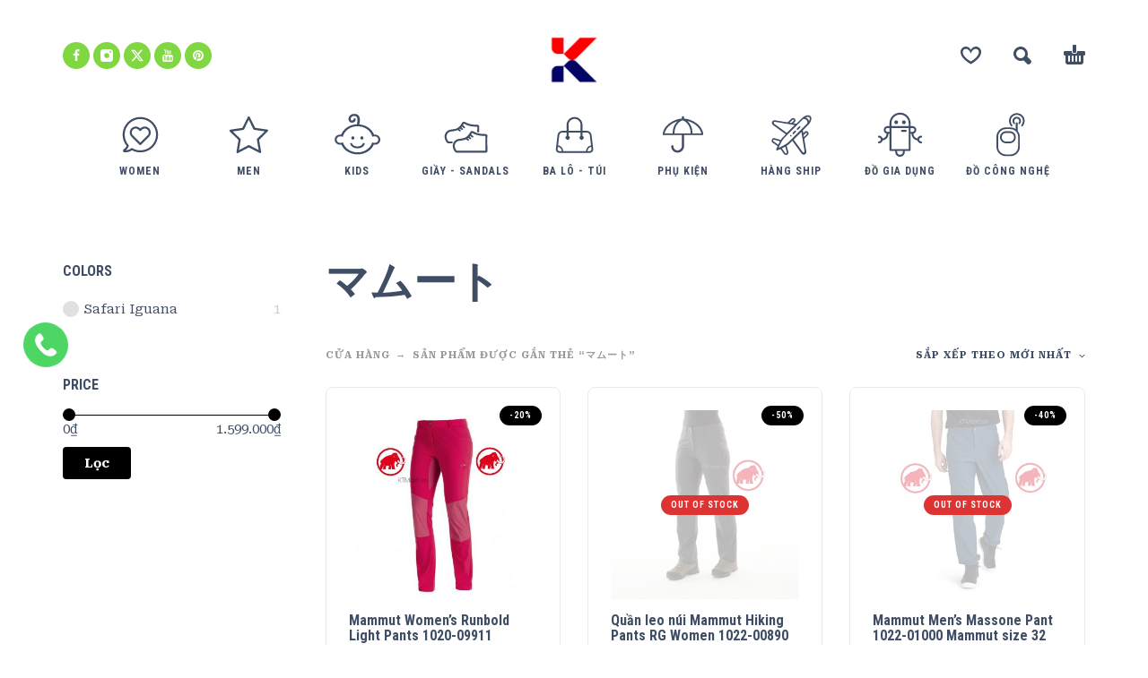

--- FILE ---
content_type: text/html; charset=UTF-8
request_url: https://ktmart.vn/tu-khoa/%E3%83%9E%E3%83%A0%E3%83%BC%E3%83%88/
body_size: 24310
content:
<!DOCTYPE html>
<html lang="vi">
<head>
	<meta charset="UTF-8">
	<meta name="viewport" content="width=device-width, initial-scale=1, maximum-scale=1, user-scalable=no"/>
	<meta name="format-detection" content="telephone=no"/>
	<link rel="profile" href="//gmpg.org/xfn/11">
	<title>マムート &#8211; KTMart Vietnam</title>
<meta name='robots' content='max-image-preview:large' />
<link rel="alternate" type="application/rss+xml" title="Dòng thông tin KTMart Vietnam &raquo;" href="https://ktmart.vn/feed/" />
<link rel="alternate" type="application/rss+xml" title="KTMart Vietnam &raquo; Dòng bình luận" href="https://ktmart.vn/comments/feed/" />
<link rel="alternate" type="application/rss+xml" title="Nguồn cấp KTMart Vietnam &raquo; マムート Thẻ" href="https://ktmart.vn/tu-khoa/%e3%83%9e%e3%83%a0%e3%83%bc%e3%83%88/feed/" />
<style id='wp-img-auto-sizes-contain-inline-css' type='text/css'>
img:is([sizes=auto i],[sizes^="auto," i]){contain-intrinsic-size:3000px 1500px}
/*# sourceURL=wp-img-auto-sizes-contain-inline-css */
</style>
<style id='wp-emoji-styles-inline-css' type='text/css'>

	img.wp-smiley, img.emoji {
		display: inline !important;
		border: none !important;
		box-shadow: none !important;
		height: 1em !important;
		width: 1em !important;
		margin: 0 0.07em !important;
		vertical-align: -0.1em !important;
		background: none !important;
		padding: 0 !important;
	}
/*# sourceURL=wp-emoji-styles-inline-css */
</style>
<style id='classic-theme-styles-inline-css' type='text/css'>
/*! This file is auto-generated */
.wp-block-button__link{color:#fff;background-color:#32373c;border-radius:9999px;box-shadow:none;text-decoration:none;padding:calc(.667em + 2px) calc(1.333em + 2px);font-size:1.125em}.wp-block-file__button{background:#32373c;color:#fff;text-decoration:none}
/*# sourceURL=/wp-includes/css/classic-themes.min.css */
</style>
<style id='woocommerce-inline-inline-css' type='text/css'>
.woocommerce form .form-row .required { visibility: visible; }
/*# sourceURL=woocommerce-inline-inline-css */
</style>
<link rel='stylesheet' id='woo-variation-swatches-css' href='https://ktmart.vn/wp-content/plugins/woo-variation-swatches/assets/css/frontend.min.css?ver=1719973079' type='text/css' media='all' />
<style id='woo-variation-swatches-inline-css' type='text/css'>
:root {
--wvs-tick:url("data:image/svg+xml;utf8,%3Csvg filter='drop-shadow(0px 0px 2px rgb(0 0 0 / .8))' xmlns='http://www.w3.org/2000/svg'  viewBox='0 0 30 30'%3E%3Cpath fill='none' stroke='%23ffffff' stroke-linecap='round' stroke-linejoin='round' stroke-width='4' d='M4 16L11 23 27 7'/%3E%3C/svg%3E");

--wvs-cross:url("data:image/svg+xml;utf8,%3Csvg filter='drop-shadow(0px 0px 5px rgb(255 255 255 / .6))' xmlns='http://www.w3.org/2000/svg' width='72px' height='72px' viewBox='0 0 24 24'%3E%3Cpath fill='none' stroke='%23ff0000' stroke-linecap='round' stroke-width='0.6' d='M5 5L19 19M19 5L5 19'/%3E%3C/svg%3E");
--wvs-single-product-item-width:30px;
--wvs-single-product-item-height:30px;
--wvs-single-product-item-font-size:16px}
/*# sourceURL=woo-variation-swatches-inline-css */
</style>
<link rel='stylesheet' id='ideapark-core-css-css' href='https://ktmart.vn/wp-content/uploads/kidz/min.css?ver=1767321545' type='text/css' media='all' />
<script type="text/template" id="tmpl-variation-template">
	<div class="woocommerce-variation-description">{{{ data.variation.variation_description }}}</div>
	<div class="woocommerce-variation-price">{{{ data.variation.price_html }}}</div>
	<div class="woocommerce-variation-availability">{{{ data.variation.availability_html }}}</div>
</script>
<script type="text/template" id="tmpl-unavailable-variation-template">
	<p role="alert">Rất tiếc, sản phẩm này hiện không tồn tại. Hãy chọn một phương thức kết hợp khác.</p>
</script>
<script type="text/javascript" src="https://ktmart.vn/wp-includes/js/jquery/jquery.min.js?ver=3.7.1" id="jquery-core-js"></script>
<script type="text/javascript" src="https://ktmart.vn/wp-includes/js/jquery/jquery-migrate.min.js?ver=3.4.1" id="jquery-migrate-js"></script>
<script type="text/javascript" src="https://ktmart.vn/wp-content/plugins/woocommerce/assets/js/js-cookie/js.cookie.min.js?ver=2.1.4-wc.10.4.3" id="wc-js-cookie-js" defer="defer" data-wp-strategy="defer"></script>
<link rel="https://api.w.org/" href="https://ktmart.vn/wp-json/" /><link rel="alternate" title="JSON" type="application/json" href="https://ktmart.vn/wp-json/wp/v2/product_tag/5285" /><link rel="EditURI" type="application/rsd+xml" title="RSD" href="https://ktmart.vn/xmlrpc.php?rsd" />
<meta name="generator" content="WordPress 6.9" />
<meta name="generator" content="WooCommerce 10.4.3" />
<meta name="generator" content="Kidz 5.24" />

		<!-- GA Google Analytics @ https://m0n.co/ga -->
		<script>
			(function(i,s,o,g,r,a,m){i['GoogleAnalyticsObject']=r;i[r]=i[r]||function(){
			(i[r].q=i[r].q||[]).push(arguments)},i[r].l=1*new Date();a=s.createElement(o),
			m=s.getElementsByTagName(o)[0];a.async=1;a.src=g;m.parentNode.insertBefore(a,m)
			})(window,document,'script','https://www.google-analytics.com/analytics.js','ga');
			ga('create', 'UA-20465228-1', 'auto');
			ga('send', 'pageview');
		</script>

			<script>
			var ideapark_svg_content = "";
			var ajax = new XMLHttpRequest();
			ajax.open("GET", "https://ktmart.vn/wp-content/themes/kidz/img/sprite.svg?v=1753520961", true);
			ajax.send();
			ajax.onload = function (e) {
				ideapark_svg_content = ajax.responseText;
				ideapark_download_svg_onload();
			};
			
			function ideapark_download_svg_onload() {
				if (typeof document.body != "undefined" && document.body != null && typeof document.body.childNodes != "undefined" && typeof document.body.childNodes[0] != "undefined") {
					var div = document.createElement("div");
					div.className = "svg-sprite-container";
					div.innerHTML = ideapark_svg_content;
					document.body.insertBefore(div, document.body.childNodes[0]);
				} else {
					setTimeout(ideapark_download_svg_onload, 100);
				}
			}

		</script>
			<link rel="stylesheet" href="//fonts.googleapis.com/css?family=Roboto+Serif%3Aregular%2C500%2C700%2C800%2C600%7CRoboto+Condensed%3Aregular%2C500%2C700%2C800%2C600%26subset%3Dlatin%2C&#038;display=swap">
			<noscript><style>.woocommerce-product-gallery{ opacity: 1 !important; }</style></noscript>
	<style type="text/css">.recentcomments a{display:inline !important;padding:0 !important;margin:0 !important;}</style><meta name="generator" content="Powered by Slider Revolution 6.6.18 - responsive, Mobile-Friendly Slider Plugin for WordPress with comfortable drag and drop interface." />
<link rel="icon" href="https://ktmart.vn/wp-content/uploads/2025/04/logo-2-50x50.png" sizes="32x32" />
<link rel="icon" href="https://ktmart.vn/wp-content/uploads/2025/04/logo-2-210x210.png" sizes="192x192" />
<link rel="apple-touch-icon" href="https://ktmart.vn/wp-content/uploads/2025/04/logo-2-210x210.png" />
<meta name="msapplication-TileImage" content="https://ktmart.vn/wp-content/uploads/2025/04/logo-2.png" />
<script>function setREVStartSize(e){
			//window.requestAnimationFrame(function() {
				window.RSIW = window.RSIW===undefined ? window.innerWidth : window.RSIW;
				window.RSIH = window.RSIH===undefined ? window.innerHeight : window.RSIH;
				try {
					var pw = document.getElementById(e.c).parentNode.offsetWidth,
						newh;
					pw = pw===0 || isNaN(pw) || (e.l=="fullwidth" || e.layout=="fullwidth") ? window.RSIW : pw;
					e.tabw = e.tabw===undefined ? 0 : parseInt(e.tabw);
					e.thumbw = e.thumbw===undefined ? 0 : parseInt(e.thumbw);
					e.tabh = e.tabh===undefined ? 0 : parseInt(e.tabh);
					e.thumbh = e.thumbh===undefined ? 0 : parseInt(e.thumbh);
					e.tabhide = e.tabhide===undefined ? 0 : parseInt(e.tabhide);
					e.thumbhide = e.thumbhide===undefined ? 0 : parseInt(e.thumbhide);
					e.mh = e.mh===undefined || e.mh=="" || e.mh==="auto" ? 0 : parseInt(e.mh,0);
					if(e.layout==="fullscreen" || e.l==="fullscreen")
						newh = Math.max(e.mh,window.RSIH);
					else{
						e.gw = Array.isArray(e.gw) ? e.gw : [e.gw];
						for (var i in e.rl) if (e.gw[i]===undefined || e.gw[i]===0) e.gw[i] = e.gw[i-1];
						e.gh = e.el===undefined || e.el==="" || (Array.isArray(e.el) && e.el.length==0)? e.gh : e.el;
						e.gh = Array.isArray(e.gh) ? e.gh : [e.gh];
						for (var i in e.rl) if (e.gh[i]===undefined || e.gh[i]===0) e.gh[i] = e.gh[i-1];
											
						var nl = new Array(e.rl.length),
							ix = 0,
							sl;
						e.tabw = e.tabhide>=pw ? 0 : e.tabw;
						e.thumbw = e.thumbhide>=pw ? 0 : e.thumbw;
						e.tabh = e.tabhide>=pw ? 0 : e.tabh;
						e.thumbh = e.thumbhide>=pw ? 0 : e.thumbh;
						for (var i in e.rl) nl[i] = e.rl[i]<window.RSIW ? 0 : e.rl[i];
						sl = nl[0];
						for (var i in nl) if (sl>nl[i] && nl[i]>0) { sl = nl[i]; ix=i;}
						var m = pw>(e.gw[ix]+e.tabw+e.thumbw) ? 1 : (pw-(e.tabw+e.thumbw)) / (e.gw[ix]);
						newh =  (e.gh[ix] * m) + (e.tabh + e.thumbh);
					}
					var el = document.getElementById(e.c);
					if (el!==null && el) el.style.height = newh+"px";
					el = document.getElementById(e.c+"_wrapper");
					if (el!==null && el) {
						el.style.height = newh+"px";
						el.style.display = "block";
					}
				} catch(e){
					console.log("Failure at Presize of Slider:" + e)
				}
			//});
		  };</script>
<link rel='stylesheet' id='wc-blocks-style-css' href='https://ktmart.vn/wp-content/plugins/woocommerce/assets/client/blocks/wc-blocks.css?ver=wc-10.4.3' type='text/css' media='all' />
<link rel='stylesheet' id='lv_css-css' href='https://ktmart.vn/wp-content/plugins/quick-call-button/assets/css/quick-call-button.css?ver=1.2.9' type='text/css' media='all' />
<link rel='stylesheet' id='rs-plugin-settings-css' href='https://ktmart.vn/wp-content/plugins/revslider/public/assets/css/rs6.css?ver=6.6.18' type='text/css' media='all' />
<style id='rs-plugin-settings-inline-css' type='text/css'>
#rs-demo-id {}
/*# sourceURL=rs-plugin-settings-inline-css */
</style>
</head>
<body class="archive tax-product_tag term-5285 wp-theme-kidz theme-kidz woocommerce woocommerce-page woocommerce-no-js woo-variation-swatches wvs-behavior-blur wvs-theme-kidz wvs-tooltip sidebar-left header-type-2 sticky-type-1 layout-fullscreen fullwidth-slider  woocommerce-on h-ltr preload">
<div id="ajax-search" class="search-type-2 hidden">
	<div class="container ajax-search-container">
		<div class="ajax-search-tip">What you are looking for?</div>
		
	<form role="search" method="get" action="https://ktmart.vn/">
		<input id="ajax-search-input" autocomplete="off" type="text" name="s" placeholder="search products..." value="" /><input type="hidden" name="post_type" value="product"><a id="search-close" href="#">
			<svg>
				<use xlink:href="#svg-close" />
			</svg>
		</a>
		<button type="submit" class="search" aria-label="Search">
			<svg>
				<use xlink:href="#svg-search" />
			</svg>
		</button>
	</form>	</div>
</div>
	<div id="ajax-search-result" class="search-type-2 loading">
		<div class="container ajax-search-result-container js-ajax-search-result"></div>
	</div>
<div class="search-shadow search-type-2 hidden">
	<span class="ip-shop-loop-loading"><i></i><i></i><i></i></span>
</div>
<div id="wrap"
     class="search-type-2 ">
	<header id="header">
				<div class="main-menu">
			<div class="container">
				<a class="mobile-menu" onclick="return false;" aria-label="Menu" role="button">
					<svg>
						<use xlink:href="#svg-bars"/>
					</svg>
				</a>
				<div class="container-2">
					<div class="header-buttons">
							<a rel="nofollow" aria-label="Wishlist" class="wishlist-info wishlist" href="https://ktmart.vn/wishlist/">
		<svg class="svg on">
			<use xlink:href="#svg-wishlist-on" />
		</svg>
		<svg class="svg off">
			<use xlink:href="#svg-wishlist-off" />
		</svg>
		<span class="ip-wishlist-count"></span>	</a>
													<a class="search" onclick="return false;" aria-label="Search" role="button">
								<svg>
									<use xlink:href="#svg-search"/>
								</svg>
							</a>
																									<div
								class="cart-info">
								<a  href="https://ktmart.vn/gio-hang/">
									<svg>
										<use xlink:href="#svg-cart"/>
									</svg><span class="ip-cart-count"></span>								</a>
																	<div class="widget_shopping_cart_content"></div>
															</div>
											</div>
											<div class="soc">
				<a href="https://www.facebook.com/OdClub102"
			   aria-label="facebook" target="_blank"
			   style="background-color: #81d742">
				<svg class="soc-img soc-facebook"
				     style="fill: #ffffff">
					<use
						xlink:href="#svg-facebook"/>
				</svg>
			</a>
						<a href="https://www.instagram.com/okitadi1/"
			   aria-label="instagram" target="_blank"
			   style="background-color: #81d742">
				<svg class="soc-img soc-instagram"
				     style="fill: #ffffff">
					<use
						xlink:href="#svg-instagram"/>
				</svg>
			</a>
										<a href="https://twitter.com/ktmartvietnam"
			   aria-label="twitter" target="_blank"
			   style="background-color: #81d742">
				<svg class="soc-img soc-twitter"
				     style="fill: #ffffff">
					<use
						xlink:href="#svg-twitter"/>
				</svg>
			</a>
						<a href="https://www.youtube.com/user/ktmart103/featured"
			   aria-label="youtube" target="_blank"
			   style="background-color: #81d742">
				<svg class="soc-img soc-youtube"
				     style="fill: #ffffff">
					<use
						xlink:href="#svg-youtube"/>
				</svg>
			</a>
											<a href="https://www.pinterest.com/ktmartvietnam/"
			   aria-label="pinterest" target="_blank"
			   style="background-color: #81d742">
				<svg class="soc-img soc-pinterest"
				     style="fill: #ffffff">
					<use
						xlink:href="#svg-pinterest"/>
				</svg>
			</a>
							</div>										<span class="logo-wrap">
		<a href="https://ktmart.vn/">					<img  width="266" height="233"  src="https://ktmart.vn/wp-content/uploads/2025/04/logo-2.png" alt="KTMart Vietnam" class="logo" />
				</a></span>
				</div>

				<div class="menu-shadow hidden"></div>

												<div
					class="product-categories product-categories--3 ">
						<ul class="menu main-menu-container main-menu-icons main-menu-fixed"><li class=" with-icon has-children items-9"><a href="https://ktmart.vn/danh-muc/women/"><svg><use xlink:href="#svg-icon-37" /></svg><span>Women</span></a><a class="js-more" href="#"><i class="more"></i></a><ul class="sub-menu"><li class=""><a href="https://ktmart.vn/danh-muc/women/ao-so-mi/">Áo sơ mi</a><a class="js-more" href="#"><i class="more"></i></a></li><li class=""><a href="https://ktmart.vn/danh-muc/women/do-boi-women/">Đồ bơi</a><a class="js-more" href="#"><i class="more"></i></a></li><li class=""><a href="https://ktmart.vn/danh-muc/women/ao-khoac-jackets-women/">Áo khoác Jackets</a><a class="js-more" href="#"><i class="more"></i></a></li><li class=""><a href="https://ktmart.vn/danh-muc/women/ao-thun-tops-womens/">Áo thun - Tops</a><a class="js-more" href="#"><i class="more"></i></a></li><li class=""><a href="https://ktmart.vn/danh-muc/women/ba-lo-backpacks-womens/">Ba Lô - Backpacks</a><a class="js-more" href="#"><i class="more"></i></a></li><li class=""><a href="https://ktmart.vn/danh-muc/women/base-layers-womens/">Base Layers</a><a class="js-more" href="#"><i class="more"></i></a></li><li class=""><a href="https://ktmart.vn/danh-muc/women/giay-shoes-boots/">Giầy Shoes Boots</a><a class="js-more" href="#"><i class="more"></i></a></li><li class=" has-children"><a href="https://ktmart.vn/danh-muc/women/phu-kien-accessories-womens/">Phụ Kiện - Accessories</a><a class="js-more" href="#"><i class="more"></i></a><ul class="sub-menu sub-menu__inner"><li><a href="https://ktmart.vn/danh-muc/women/phu-kien-accessories-womens/do-cong-nghe-phu-kien-accessories-womens/">Đồ công nghệ</a><li><a href="https://ktmart.vn/danh-muc/women/phu-kien-accessories-womens/gang-tay/">Găng Tay</a><li><a href="https://ktmart.vn/danh-muc/women/phu-kien-accessories-womens/leu-tent/">Lều - Tent</a><li><a href="https://ktmart.vn/danh-muc/women/phu-kien-accessories-womens/tat-socks-phu-kien-accessories-womens/">Tất - Socks</a><li><a href="https://ktmart.vn/danh-muc/women/phu-kien-accessories-womens/chay-bo-dap-xe-phu-kien-accessories-womens/">Chạy bộ - Đạp xe</a><li><a href="https://ktmart.vn/danh-muc/women/phu-kien-accessories-womens/khan/">Khăn</a><li><a href="https://ktmart.vn/danh-muc/women/phu-kien-accessories-womens/mu/">Mũ</a><li><a href="https://ktmart.vn/danh-muc/women/phu-kien-accessories-womens/tui-vi/">Túi Ví</a></ul></li><li class=""><a href="https://ktmart.vn/danh-muc/women/quan-bottoms-womens/">Quần - Bottoms</a><a class="js-more" href="#"><i class="more"></i></a></li><li class=""><a href="https://ktmart.vn/danh-muc/women/sandals-dep-tong-womens/">Sandals - Dép - Tông</a><a class="js-more" href="#"><i class="more"></i></a></li><li class=""><a href="https://ktmart.vn/danh-muc/women/tat-socks-womens/">Tất - Socks</a><a class="js-more" href="#"><i class="more"></i></a></li><li class=""><a href="https://ktmart.vn/danh-muc/women/vay-chan-vay-skirts-dresses/">Váy - Chân Váy - Skirts &amp; Dresses</a><a class="js-more" href="#"><i class="more"></i></a></li></ul></li><li class=" with-icon has-children items-9"><a href="https://ktmart.vn/danh-muc/men/"><svg><use xlink:href="#svg-icon-38" /></svg><span>Men</span></a><a class="js-more" href="#"><i class="more"></i></a><ul class="sub-menu"><li class=""><a href="https://ktmart.vn/danh-muc/men/ao-so-mi-mens/">Áo sơ mi</a><a class="js-more" href="#"><i class="more"></i></a></li><li class=""><a href="https://ktmart.vn/danh-muc/men/do-boi/">Đồ Bơi</a><a class="js-more" href="#"><i class="more"></i></a></li><li class=""><a href="https://ktmart.vn/danh-muc/men/ao-khoac-jackets/">Áo khoác Jackets</a><a class="js-more" href="#"><i class="more"></i></a></li><li class=""><a href="https://ktmart.vn/danh-muc/men/ao-thun-tops/">Áo thun - Tops</a><a class="js-more" href="#"><i class="more"></i></a></li><li class=""><a href="https://ktmart.vn/danh-muc/men/ba-lo-backpacks/">Ba Lô - Backpacks</a><a class="js-more" href="#"><i class="more"></i></a></li><li class=""><a href="https://ktmart.vn/danh-muc/men/base-layers/">Base Layers</a><a class="js-more" href="#"><i class="more"></i></a></li><li class=""><a href="https://ktmart.vn/danh-muc/men/giay-shoes/">Giầy Shoes</a><a class="js-more" href="#"><i class="more"></i></a></li><li class=" has-children"><a href="https://ktmart.vn/danh-muc/men/phu-kien-accessories/">Phụ Kiện - Accessories</a><a class="js-more" href="#"><i class="more"></i></a><ul class="sub-menu sub-menu__inner"><li><a href="https://ktmart.vn/danh-muc/men/phu-kien-accessories/do-cong-nghe-phu-kien-accessories/">Đồ công nghệ</a><li><a href="https://ktmart.vn/danh-muc/men/phu-kien-accessories/gang-tay-phu-kien-accessories/">Găng Tay</a><li><a href="https://ktmart.vn/danh-muc/men/phu-kien-accessories/leu-tent-phu-kien-accessories/">Lều - Tent</a><li><a href="https://ktmart.vn/danh-muc/men/phu-kien-accessories/tat-socks-phu-kien-accessories/">Tất - Socks</a><li><a href="https://ktmart.vn/danh-muc/men/phu-kien-accessories/chay-bo-dap-xe-phu-kien-accessories/">Chạy bộ - Đạp xe</a><li><a href="https://ktmart.vn/danh-muc/men/phu-kien-accessories/khan-phu-kien-accessories/">Khăn</a><li><a href="https://ktmart.vn/danh-muc/men/phu-kien-accessories/mu-phu-kien-accessories/">Mũ</a><li><a href="https://ktmart.vn/danh-muc/men/phu-kien-accessories/tui-vi-phu-kien-accessories/">Túi Ví</a></ul></li><li class=""><a href="https://ktmart.vn/danh-muc/men/quan-bottoms/">Quần - Bottoms</a><a class="js-more" href="#"><i class="more"></i></a></li><li class=""><a href="https://ktmart.vn/danh-muc/men/sandals-dep-tong/">Sandals - Dép - Tông</a><a class="js-more" href="#"><i class="more"></i></a></li><li class=""><a href="https://ktmart.vn/danh-muc/men/tat-socks/">Tất - Socks</a><a class="js-more" href="#"><i class="more"></i></a></li></ul></li><li class=" with-icon has-children items-9"><a href="https://ktmart.vn/danh-muc/kids/"><svg><use xlink:href="#svg-icon-4" /></svg><span>Kids</span></a><a class="js-more" href="#"><i class="more"></i></a><ul class="sub-menu"><li class=" has-children"><a href="https://ktmart.vn/danh-muc/kids/boys-2-14-years/">Boys (2 - 14 Years)</a><a class="js-more" href="#"><i class="more"></i></a><ul class="sub-menu sub-menu__inner"><li><a href="https://ktmart.vn/danh-muc/kids/boys-2-14-years/do-choi-xk/">Đồ chơi XK</a><li><a href="https://ktmart.vn/danh-muc/kids/boys-2-14-years/set-do-an/">Set đồ Ăn</a><li><a href="https://ktmart.vn/danh-muc/kids/boys-2-14-years/quan-ao/">Quần Áo</a><li><a href="https://ktmart.vn/danh-muc/kids/boys-2-14-years/ba-lo/">Ba Lô</a><li><a href="https://ktmart.vn/danh-muc/kids/boys-2-14-years/giay-dep/">Giầy Dép</a><li><a href="https://ktmart.vn/danh-muc/kids/boys-2-14-years/phu-kien/">Phụ Kiện</a></ul></li><li class=" has-children"><a href="https://ktmart.vn/danh-muc/kids/girls-2-14-years/">Girls (2 - 14 Years)</a><a class="js-more" href="#"><i class="more"></i></a><ul class="sub-menu sub-menu__inner"><li><a href="https://ktmart.vn/danh-muc/kids/girls-2-14-years/do-choi-xk-girls-2-14-years/">Đồ chơi XK</a><li><a href="https://ktmart.vn/danh-muc/kids/girls-2-14-years/set-do-an-girls-2-14-years/">Set đồ Ăn</a><li><a href="https://ktmart.vn/danh-muc/kids/girls-2-14-years/quan-ao-girls-2-14-years/">Quần Áo</a><li><a href="https://ktmart.vn/danh-muc/kids/girls-2-14-years/ba-lo-girls-2-14-years/">Ba Lô</a><li><a href="https://ktmart.vn/danh-muc/kids/girls-2-14-years/giay-dep-girls-2-14-years/">Giầy Dép</a><li><a href="https://ktmart.vn/danh-muc/kids/girls-2-14-years/phu-kien-girls-2-14-years/">Phụ Kiện</a></ul></li></ul></li><li class=" with-icon has-children items-9"><a href="https://ktmart.vn/danh-muc/giay-sandals/"><svg><use xlink:href="#svg-icon-32" /></svg><span>Giầy - Sandals</span></a><a class="js-more" href="#"><i class="more"></i></a><ul class="sub-menu"><li class=""><a href="https://ktmart.vn/danh-muc/giay-sandals/sandals/">Sandals</a><a class="js-more" href="#"><i class="more"></i></a></li><li class=""><a href="https://ktmart.vn/danh-muc/giay-sandals/giay-chay-bo/">Giày chạy bộ</a><a class="js-more" href="#"><i class="more"></i></a></li><li class=""><a href="https://ktmart.vn/danh-muc/giay-sandals/giay-cong-so/">Giầy Công Sở</a><a class="js-more" href="#"><i class="more"></i></a></li><li class=""><a href="https://ktmart.vn/danh-muc/giay-sandals/giay-leo-nui/">Giầy Leo núi</a><a class="js-more" href="#"><i class="more"></i></a></li><li class=""><a href="https://ktmart.vn/danh-muc/giay-sandals/giay-the-thao/">Giầy thể thao</a><a class="js-more" href="#"><i class="more"></i></a></li></ul></li><li class=" with-icon has-children items-9"><a href="https://ktmart.vn/danh-muc/ba-lo-tui/"><svg><use xlink:href="#svg-icon-15" /></svg><span>Ba lô - Túi</span></a><a class="js-more" href="#"><i class="more"></i></a><ul class="sub-menu"><li class=""><a href="https://ktmart.vn/danh-muc/ba-lo-tui/ba-lo-cong-so/">Ba lô Công sở</a><a class="js-more" href="#"><i class="more"></i></a></li><li class=""><a href="https://ktmart.vn/danh-muc/ba-lo-tui/ba-lo-leo-nui/">Ba lô leo núi</a><a class="js-more" href="#"><i class="more"></i></a></li><li class=""><a href="https://ktmart.vn/danh-muc/ba-lo-tui/ba-lo-the-thao/">Ba lô Thể Thao</a><a class="js-more" href="#"><i class="more"></i></a></li><li class=""><a href="https://ktmart.vn/danh-muc/ba-lo-tui/cap-cong-so/">Cặp công sở</a><a class="js-more" href="#"><i class="more"></i></a></li></ul></li><li class=" with-icon has-children items-9"><a href="https://ktmart.vn/danh-muc/phu-kien-2/"><svg><use xlink:href="#svg-icon-16" /></svg><span>Phụ Kiện</span></a><a class="js-more" href="#"><i class="more"></i></a><ul class="sub-menu"><li class=""><a href="https://ktmart.vn/danh-muc/phu-kien-2/do-cong-nghe-phu-kien-2/">Đồ công nghệ</a><a class="js-more" href="#"><i class="more"></i></a></li><li class=""><a href="https://ktmart.vn/danh-muc/phu-kien-2/gang-tay-phu-kien-2/">Găng Tay</a><a class="js-more" href="#"><i class="more"></i></a></li><li class=""><a href="https://ktmart.vn/danh-muc/phu-kien-2/leu-tent-phu-kien-2/">Lều - Tent</a><a class="js-more" href="#"><i class="more"></i></a></li><li class=""><a href="https://ktmart.vn/danh-muc/phu-kien-2/tat-socks-phu-kien-2/">Tất - Socks</a><a class="js-more" href="#"><i class="more"></i></a></li><li class=""><a href="https://ktmart.vn/danh-muc/phu-kien-2/tui-ngu-phu-kien-2/">Túi ngủ</a><a class="js-more" href="#"><i class="more"></i></a></li><li class=""><a href="https://ktmart.vn/danh-muc/phu-kien-2/camping/">Camping</a><a class="js-more" href="#"><i class="more"></i></a></li><li class=""><a href="https://ktmart.vn/danh-muc/phu-kien-2/chay-bo-dap-xe/">Chạy bộ - Đạp xe</a><a class="js-more" href="#"><i class="more"></i></a></li><li class=""><a href="https://ktmart.vn/danh-muc/phu-kien-2/du-lich/">Du Lịch</a><a class="js-more" href="#"><i class="more"></i></a></li><li class=""><a href="https://ktmart.vn/danh-muc/phu-kien-2/khan-phu-kien-2/">Khăn</a><a class="js-more" href="#"><i class="more"></i></a></li><li class=""><a href="https://ktmart.vn/danh-muc/phu-kien-2/mu-phu-kien-2/">Mũ</a><a class="js-more" href="#"><i class="more"></i></a></li><li class=""><a href="https://ktmart.vn/danh-muc/phu-kien-2/tui-vi-phu-kien-2/">Túi Ví</a><a class="js-more" href="#"><i class="more"></i></a></li></ul></li><li class=" with-icon has-children items-9"><a href="https://ktmart.vn/danh-muc/hang-ship/"><svg><use xlink:href="#svg-icon-42" /></svg><span>Hàng Ship</span></a><a class="js-more" href="#"><i class="more"></i></a><ul class="sub-menu"><li class=""><a href="https://ktmart.vn/danh-muc/hang-ship/hang-ship-my/">Hàng Ship Mỹ</a><a class="js-more" href="#"><i class="more"></i></a></li><li class=""><a href="https://ktmart.vn/danh-muc/hang-ship/hang-ship-uc/">Hàng Ship Úc</a><a class="js-more" href="#"><i class="more"></i></a></li></ul></li><li class=" with-icon items-9"><a href="https://ktmart.vn/danh-muc/do-gia-dung/"><svg><use xlink:href="#svg-icon-41" /></svg><span>Đồ Gia Dụng</span></a><a class="js-more" href="#"><i class="more"></i></a></li><li class=" with-icon items-9"><a href="https://ktmart.vn/danh-muc/do-cong-nghe/"><svg><use xlink:href="#svg-icon-22" /></svg><span>Đồ công nghệ</span></a><a class="js-more" href="#"><i class="more"></i></a></li></ul>										<a class="mobile-menu-close" onclick="return false;">
						<svg>
							<use xlink:href="#svg-close"/>
						</svg>
					</a>
											<div class="auth"><a href="https://ktmart.vn/tai-khoan/" rel="nofollow"><svg><use xlink:href="#svg-user" /></svg><span>Login</span></a></div>
										<a onclick="return false;" class="mobile-menu-back">
						<svg>
							<use xlink:href="#svg-angle-left"/>
						</svg>
						Back					</a>
						<a rel="nofollow" aria-label="Wishlist" class="wishlist-info mobile-wishlist" href="https://ktmart.vn/wishlist/">
		<svg class="svg on">
			<use xlink:href="#svg-wishlist-on" />
		</svg>
		<svg class="svg off">
			<use xlink:href="#svg-wishlist-off" />
		</svg>
		<span class="ip-wishlist-count"></span>	</a>
											<a class="mobile-search" onclick="false;">
							<svg>
								<use xlink:href="#svg-search"/>
							</svg>
						</a>
									</div>
			</div>
		</div>
	</header>

<div id="primary" class="content-area"><main id="main" class="site-main" role="main">
<div class="container ip-shop-container ">

	<div class="row row-flex-desktop">
					<div class="col-md-3 col-sidebar">
				
<div id="ip-shop-sidebar"
     class="js-sticky-sidebar">
	<aside id="woocommerce_widget_cart-2" class="widget woocommerce widget_shopping_cart"><h2 class="widget-title">Cart</h2><div class="hide_cart_widget_if_empty"><div class="widget_shopping_cart_content"></div></div></aside><aside id="ip_woocommerce_color_filter-3" class="widget ip_widget_color_filter woocommerce widget_layered_nav"><h2 class="widget-title">Colors</h2><ul><li class="wc-layered-nav-term "><a href="https://ktmart.vn/tu-khoa/%e3%83%9e%e3%83%a0%e3%83%bc%e3%83%88/?filter_color=safari-iguana-2"><i style="background-color:#e0e0e0;" class="ip-filter-color ip-filter-color-safari-iguana-2"></i>Safari Iguana</a> <span class="count">1</span></li></ul></aside><aside id="woocommerce_price_filter-2" class="widget woocommerce widget_price_filter"><h2 class="widget-title">Price</h2>
<form method="get" action="https://ktmart.vn/tu-khoa/%E3%83%9E%E3%83%A0%E3%83%BC%E3%83%88/">
	<div class="price_slider_wrapper">
		<div class="price_slider" style="display:none;"></div>
		<div class="price_slider_amount" data-step="10">
			<label class="screen-reader-text" for="min_price">Giá tối thiểu</label>
			<input type="text" id="min_price" name="min_price" value="0" data-min="0" placeholder="Giá tối thiểu" />
			<label class="screen-reader-text" for="max_price">Giá tối đa</label>
			<input type="text" id="max_price" name="max_price" value="1599000" data-max="1599000" placeholder="Giá tối đa" />
						<button type="submit" class="button">Lọc</button>
			<div class="price_label" style="display:none;">
				Giá: <span class="from"></span> &mdash; <span class="to"></span>
			</div>
						<div class="clear"></div>
		</div>
	</div>
</form>

</aside>	<a class="mobile-sidebar-close" href="#">
		<svg>
			<use xlink:href="#svg-close"/>
		</svg>
	</a>
</div>

			</div>
				<div class="col-md-9">
						<div class="js-sticky-sidebar-nearby">				
					<header class="woocommerce-products-header main-header ip-shop-header">
						<h1 class="woocommerce-products-header__title page-title">マムート</h1>
						<div class="products-wrap products-wrap--category">
							<div
								class="product-category-list"></div>
						</div>
													<div class="row grid-header">
								<div class="col-md-8">
									<nav class="woocommerce-breadcrumb"><ul><li><a href="https://ktmart.vn/cua-hang/">CỬA HÀNG</a></li><li>Sản phẩm được gắn thẻ &ldquo;マムート&rdquo;</li></ul></nav>								</div>
								<div class="col-md-4 col-sm-12 ip-shop-ordering-row">
    <form class="woocommerce-ordering" method="get">
        <select name="orderby" class="orderby styled" aria-label="Đơn hàng của cửa hàng">
                            <option
                        value="popularity" >Sắp xếp theo mức độ phổ biến</option>
                            <option
                        value="date"  selected='selected'>Sắp xếp theo mới nhất</option>
                            <option
                        value="price" >Sắp xếp theo giá: thấp đến cao</option>
                            <option
                        value="price-desc" >Sắp xếp theo giá: cao đến thấp</option>
                    </select>
        <input type="hidden" name="paged" value="1"/>
            </form>

            <a href="#" class="mobile-sidebar">
            Filter            <svg>
                <use xlink:href="#svg-filter"/>
            </svg>
        </a>
    </div>

							</div>
											</header>

				
				
				<div class="woocommerce-notices-wrapper"></div>	<div class="products-wrap products-wrap--mobile-compact">
	<div class="products products--layout-fullscreen columns-4 products--mobile-compact">
<!-- grid-start --><div class="product type-product post-30559 status-publish first instock product_cat-quan-bottoms-womens product_cat-women product_tag-do-outdoor product_tag-hiking product_tag-ispo-2019 product_tag-ispo-2020 product_tag-ktmart-sale product_tag-mammut product_tag-mammut-chinh-hang product_tag-mammut-climbing product_tag-mammut-climbing-pants product_tag-mammut-hiking-pants product_tag-mammut-ktmart product_tag-mammut-xin product_tag-mountaineering product_tag-quan-chong-nang product_tag-quan-da-ngoai product_tag-quan-dai-mammut product_tag-quan-hiking product_tag-quan-kho-nhanh product_tag-quan-leo-nui product_tag-quan-mammut product_tag-quan-mammut-chinh-hang product_tag-quan-mammut-xin product_tag-quan-mau-kho product_tag-quan-phuot product_tag-quan-softshell product_tag-quan-trekking product_tag-quan-truot-tuyet product_tag-runbold-light-pants product_tag-ski-touring product_tag-softshell product_tag-softshell-ktmart product_tag-thuong-hieu-mammut product_tag-thuong-hieu-outdoor-mammut product_tag-trekking product_tag-upf-40 product_tag-voi-mammut product_tag-5285 product_tag-mm product_tag-5284 has-post-thumbnail sale shipping-taxable purchasable product-type-simple">

	
	<div class="ip-shop-loop-wrap">

		<div class="ip-shop-loop-thumb">
			<a href="https://ktmart.vn/cua-hang/women/quan-bottoms-womens/mammut-womens-runbold-light-pants-1020-09911-mammut-size-xs-m/">
				<span class="onsale">-20%</span>
				<img class="thumb-shop-catalog thumb-shop-catalog--contain  thumb-shop-out-of-stock thumb-shop-catalog--base" width="360" height="373" src="https://ktmart.vn/wp-content/uploads/2021/01/Mammut-Womens-Runbold-Light-Pants-1020-09911-Mammut-ktmart-2-360x373.jpg" srcset="https://ktmart.vn/wp-content/uploads/2021/01/Mammut-Womens-Runbold-Light-Pants-1020-09911-Mammut-ktmart-2-360x373.jpg 360w, https://ktmart.vn/wp-content/uploads/2021/01/Mammut-Womens-Runbold-Light-Pants-1020-09911-Mammut-ktmart-2-569x590.jpg 569w, https://ktmart.vn/wp-content/uploads/2021/01/Mammut-Womens-Runbold-Light-Pants-1020-09911-Mammut-ktmart-2-142x147.jpg 142w, https://ktmart.vn/wp-content/uploads/2021/01/Mammut-Womens-Runbold-Light-Pants-1020-09911-Mammut-ktmart-2-241x250.jpg 241w" sizes="(max-width: 360px) 100vw, 360px" alt="Mammut Women&#039;s Runbold Light Pants 1020-09911 Mammut ktmart 2"/><img class="thumb-shop-catalog thumb-shop-catalog--contain  thumb-shop-out-of-stock thumb-shop-catalog--hover" width="360" height="412" src="https://ktmart.vn/wp-content/uploads/2025/05/Mammut-Womens-Runbold-Light-Pants-1020-09911-Mammut-size-L-Graphite2-360x412.jpg" srcset="https://ktmart.vn/wp-content/uploads/2025/05/Mammut-Womens-Runbold-Light-Pants-1020-09911-Mammut-size-L-Graphite2-360x412.jpg 360w, https://ktmart.vn/wp-content/uploads/2025/05/Mammut-Womens-Runbold-Light-Pants-1020-09911-Mammut-size-L-Graphite2-516x590.jpg 516w, https://ktmart.vn/wp-content/uploads/2025/05/Mammut-Womens-Runbold-Light-Pants-1020-09911-Mammut-size-L-Graphite2-140x160.jpg 140w, https://ktmart.vn/wp-content/uploads/2025/05/Mammut-Womens-Runbold-Light-Pants-1020-09911-Mammut-size-L-Graphite2-218x250.jpg 218w, https://ktmart.vn/wp-content/uploads/2025/05/Mammut-Womens-Runbold-Light-Pants-1020-09911-Mammut-size-L-Graphite2.jpg 699w" sizes="(max-width: 360px) 100vw, 360px" alt="Mammut Women’s Runbold Light Pants 1020-09911 Mammut size L Graphite2"/>			</a>
		</div>

		<div class="ip-shop-loop-details">
								<h3><a href="https://ktmart.vn/cua-hang/women/quan-bottoms-womens/mammut-womens-runbold-light-pants-1020-09911-mammut-size-xs-m/" class="ip-shop-loop-title">Mammut Women&#8217;s Runbold Light Pants 1020-09911 Mammut size L Graphite</a>
			</h3>

			
			<div class="ip-shop-loop-after-title">
				<div class="ip-shop-loop-price">
					
	<span class="price"><del aria-hidden="true"><span class="woocommerce-Price-amount amount"><bdi>999.000<span class="woocommerce-Price-currencySymbol">&#8363;</span></bdi></span></del> <span class="screen-reader-text">Giá gốc là: 999.000&#8363;.</span><ins aria-hidden="true"><span class="woocommerce-Price-amount amount"><bdi>799.000<span class="woocommerce-Price-currencySymbol">&#8363;</span></bdi></span></ins><span class="screen-reader-text">Giá hiện tại là: 799.000&#8363;.</span></span>
				</div>
				<div class="ip-shop-loop-actions">
					<a href="/tu-khoa/%E3%83%9E%E3%83%A0%E3%83%BC%E3%83%88/?add-to-cart=30559" data-quantity="1" class="button product_type_simple add_to_cart_button ajax_add_to_cart" data-product_id="30559" data-product_sku="" aria-label="Thêm vào giỏ hàng: &ldquo;Mammut Women&#039;s Runbold Light Pants 1020-09911 Mammut size L Graphite&rdquo;" rel="nofollow" data-success_message="&ldquo;Mammut Women&#039;s Runbold Light Pants 1020-09911 Mammut size L Graphite&rdquo; đã được thêm vào giỏ hàng của bạn" role="button"><svg class="svg-add"><use xlink:href="#svg-cart" /></svg><span class="ip-shop-loop-add-text"><span>Thêm vào giỏ hàng</span><span class="ip-shop-loop-loading"><i></i><i></i><i></i></span></span></a><a href="https://ktmart.vn/cua-hang/women/quan-bottoms-womens/mammut-womens-runbold-light-pants-1020-09911-mammut-size-xs-m/" onclick="return false;" data-title="Quick View" aria-label="Quick View" data-lang="vi" data-product_id="30559" class="ip-quickview-btn product_type_simple"><svg><use xlink:href="#svg-quick-view" /></svg></a><a href="" onclick="return false;" class="ip-wishlist-btn ip-wishlist-item-30559-btn" data-product-id="30559" data-title="Wishlist"><svg class="on"><use xlink:href="#svg-wishlist-on" /></svg><svg class="off"><use xlink:href="#svg-wishlist-off" /></svg></a>				</div>
			</div>
		</div>
	</div>
</div><div class="product type-product post-6643 status-publish outofstock product_cat-quan-bottoms-womens product_cat-women product_tag-best-hiking-pants product_tag-hiking-pants product_tag-ktmart-sale product_tag-mammut product_tag-mammut-ktmart product_tag-pant product_tag-quan product_tag-quan-chong-nang product_tag-quan-dai product_tag-quan-hiking product_tag-quan-leo-nui product_tag-quan-leo-nui-mammut product_tag-quan-mammut product_tag-quan-trekking product_tag-summer product_tag-upf30 product_tag-voi-mammut product_tag-5285 product_tag-mm product_tag-5284 has-post-thumbnail sale shipping-taxable purchasable product-type-simple">

	
	<div class="ip-shop-loop-wrap">

		<div class="ip-shop-loop-thumb">
			<a href="https://ktmart.vn/cua-hang/women/quan-bottoms-womens/quan-leo-nui-mammut-hiking-pants-rg-women-1022-00890-mammut/">
				<span class="onsale">-50%</span><span class="ip-shop-loop-stock-badge out-of-stock">Out of stock</span>
				<img class="thumb-shop-catalog thumb-shop-catalog--contain  thumb-shop-out-of-stock thumb-shop-catalog--base" width="360" height="360" src="https://ktmart.vn/wp-content/uploads/2020/02/Mammut-Hiking-Pants-RG-Women-1022-00890-Mammut-ktmart-1-360x360.jpg" srcset="https://ktmart.vn/wp-content/uploads/2020/02/Mammut-Hiking-Pants-RG-Women-1022-00890-Mammut-ktmart-1-360x360.jpg 360w, https://ktmart.vn/wp-content/uploads/2020/02/Mammut-Hiking-Pants-RG-Women-1022-00890-Mammut-ktmart-1-210x210.jpg 210w, https://ktmart.vn/wp-content/uploads/2020/02/Mammut-Hiking-Pants-RG-Women-1022-00890-Mammut-ktmart-1-590x590.jpg 590w, https://ktmart.vn/wp-content/uploads/2020/02/Mammut-Hiking-Pants-RG-Women-1022-00890-Mammut-ktmart-1-425x425.jpg 425w, https://ktmart.vn/wp-content/uploads/2020/02/Mammut-Hiking-Pants-RG-Women-1022-00890-Mammut-ktmart-1-241x241.jpg 241w, https://ktmart.vn/wp-content/uploads/2020/02/Mammut-Hiking-Pants-RG-Women-1022-00890-Mammut-ktmart-1-142x142.jpg 142w, https://ktmart.vn/wp-content/uploads/2020/02/Mammut-Hiking-Pants-RG-Women-1022-00890-Mammut-ktmart-1-250x250.jpg 250w, https://ktmart.vn/wp-content/uploads/2020/02/Mammut-Hiking-Pants-RG-Women-1022-00890-Mammut-ktmart-1-140x140.jpg 140w" sizes="(max-width: 360px) 100vw, 360px" alt="Mammut Hiking Pants RG Women 1022-00890 Mammut ktmart 1"/><img class="thumb-shop-catalog thumb-shop-catalog--contain  thumb-shop-out-of-stock thumb-shop-catalog--hover" width="360" height="360" src="https://ktmart.vn/wp-content/uploads/2019/03/Mammut-Hiking-Pants-RG-Women-1022-00890-Mammut-ktmart.vn-2-360x360.jpg" srcset="https://ktmart.vn/wp-content/uploads/2019/03/Mammut-Hiking-Pants-RG-Women-1022-00890-Mammut-ktmart.vn-2-e1590561795566-360x360.jpg 360w, https://ktmart.vn/wp-content/uploads/2019/03/Mammut-Hiking-Pants-RG-Women-1022-00890-Mammut-ktmart.vn-2-e1590561795566-210x210.jpg 210w, https://ktmart.vn/wp-content/uploads/2019/03/Mammut-Hiking-Pants-RG-Women-1022-00890-Mammut-ktmart.vn-2-590x590.jpg 590w, https://ktmart.vn/wp-content/uploads/2019/03/Mammut-Hiking-Pants-RG-Women-1022-00890-Mammut-ktmart.vn-2-425x425.jpg 425w, https://ktmart.vn/wp-content/uploads/2019/03/Mammut-Hiking-Pants-RG-Women-1022-00890-Mammut-ktmart.vn-2-241x241.jpg 241w, https://ktmart.vn/wp-content/uploads/2019/03/Mammut-Hiking-Pants-RG-Women-1022-00890-Mammut-ktmart.vn-2-142x142.jpg 142w, https://ktmart.vn/wp-content/uploads/2019/03/Mammut-Hiking-Pants-RG-Women-1022-00890-Mammut-ktmart.vn-2-250x250.jpg 250w, https://ktmart.vn/wp-content/uploads/2019/03/Mammut-Hiking-Pants-RG-Women-1022-00890-Mammut-ktmart.vn-2-140x140.jpg 140w, https://ktmart.vn/wp-content/uploads/2019/03/Mammut-Hiking-Pants-RG-Women-1022-00890-Mammut-ktmart.vn-2-e1590561795566.jpg 730w" sizes="(max-width: 360px) 100vw, 360px" alt="Mammut Hiking Pants RG Women 1022-00890 Mammut ktmart.vn 2"/>			</a>
		</div>

		<div class="ip-shop-loop-details">
								<h3><a href="https://ktmart.vn/cua-hang/women/quan-bottoms-womens/quan-leo-nui-mammut-hiking-pants-rg-women-1022-00890-mammut/" class="ip-shop-loop-title">Quần leo núi Mammut Hiking Pants RG Women 1022-00890 Mammut size 2XL</a>
			</h3>

			
			<div class="ip-shop-loop-after-title">
				<div class="ip-shop-loop-price">
					
	<span class="price"><del aria-hidden="true"><span class="woocommerce-Price-amount amount"><bdi>1.999.000<span class="woocommerce-Price-currencySymbol">&#8363;</span></bdi></span></del> <span class="screen-reader-text">Giá gốc là: 1.999.000&#8363;.</span><ins aria-hidden="true"><span class="woocommerce-Price-amount amount"><bdi>999.000<span class="woocommerce-Price-currencySymbol">&#8363;</span></bdi></span></ins><span class="screen-reader-text">Giá hiện tại là: 999.000&#8363;.</span></span>
				</div>
				<div class="ip-shop-loop-actions">
					<a href="https://ktmart.vn/cua-hang/women/quan-bottoms-womens/quan-leo-nui-mammut-hiking-pants-rg-women-1022-00890-mammut/" data-quantity="1" class="button product_type_simple" data-product_id="6643" data-product_sku="" aria-label="Đọc thêm về &ldquo;Quần leo núi Mammut Hiking Pants RG Women 1022-00890 Mammut size 2XL&rdquo;" rel="nofollow" data-success_message=""><svg class="svg-add"><use xlink:href="#svg-cart" /></svg><span class="ip-shop-loop-add-text"><span>Đọc tiếp</span></span></a><a href="https://ktmart.vn/cua-hang/women/quan-bottoms-womens/quan-leo-nui-mammut-hiking-pants-rg-women-1022-00890-mammut/" onclick="return false;" data-title="Quick View" aria-label="Quick View" data-lang="vi" data-product_id="6643" class="ip-quickview-btn product_type_simple"><svg><use xlink:href="#svg-quick-view" /></svg></a><a href="" onclick="return false;" class="ip-wishlist-btn ip-wishlist-item-6643-btn" data-product-id="6643" data-title="Wishlist"><svg class="on"><use xlink:href="#svg-wishlist-on" /></svg><svg class="off"><use xlink:href="#svg-wishlist-off" /></svg></a>				</div>
			</div>
		</div>
	</div>
</div><div class="product type-product post-28245 status-publish outofstock product_cat-men product_cat-quan-bottoms product_tag-climbing product_tag-climbing-ktmart product_tag-ktmart-sale product_tag-mammut product_tag-mammut-chinh-hang product_tag-mammut-climbing product_tag-mammut-connect product_tag-mammut-ktmart product_tag-mammut-xin product_tag-massone-shorts product_tag-midori product_tag-quan-dai-nam product_tag-quan-hiking product_tag-quan-ktmart product_tag-quan-leo-nui product_tag-quan-mammut product_tag-quan-phuot product_tag-quan-trekking product_tag-quan-xuat-khau product_tag-swiss-design product_tag-technical-pants product_tag-thuong-hieu-mammut product_tag-thuong-hieu-outdoor-mammut product_tag-voi-mammut product_tag-5287 product_tag-5285 product_tag-mm product_tag-5284 has-post-thumbnail sale shipping-taxable purchasable product-type-simple">

	
	<div class="ip-shop-loop-wrap">

		<div class="ip-shop-loop-thumb">
			<a href="https://ktmart.vn/cua-hang/men/quan-bottoms/mammut-mens-massone-pant-1022-01000-mammut-size-32/">
				<span class="onsale">-40%</span><span class="ip-shop-loop-stock-badge out-of-stock">Out of stock</span>
				<img class="thumb-shop-catalog thumb-shop-catalog--contain  thumb-shop-out-of-stock" width="360" height="360" src="https://ktmart.vn/wp-content/uploads/2020/10/Mammut-Mens-Massone-Pant-1022-01000-Mammut-ktmart-0-360x360.jpg" srcset="https://ktmart.vn/wp-content/uploads/2020/10/Mammut-Mens-Massone-Pant-1022-01000-Mammut-ktmart-0-360x360.jpg 360w, https://ktmart.vn/wp-content/uploads/2020/10/Mammut-Mens-Massone-Pant-1022-01000-Mammut-ktmart-0-210x210.jpg 210w, https://ktmart.vn/wp-content/uploads/2020/10/Mammut-Mens-Massone-Pant-1022-01000-Mammut-ktmart-0-590x590.jpg 590w, https://ktmart.vn/wp-content/uploads/2020/10/Mammut-Mens-Massone-Pant-1022-01000-Mammut-ktmart-0-425x425.jpg 425w, https://ktmart.vn/wp-content/uploads/2020/10/Mammut-Mens-Massone-Pant-1022-01000-Mammut-ktmart-0-241x241.jpg 241w, https://ktmart.vn/wp-content/uploads/2020/10/Mammut-Mens-Massone-Pant-1022-01000-Mammut-ktmart-0-142x142.jpg 142w, https://ktmart.vn/wp-content/uploads/2020/10/Mammut-Mens-Massone-Pant-1022-01000-Mammut-ktmart-0-250x250.jpg 250w, https://ktmart.vn/wp-content/uploads/2020/10/Mammut-Mens-Massone-Pant-1022-01000-Mammut-ktmart-0-140x140.jpg 140w" sizes="(max-width: 360px) 100vw, 360px" alt="Mammut Men&#039;s Massone Pant 1022-01000 Mammut ktmart 0"/>			</a>
		</div>

		<div class="ip-shop-loop-details">
								<h3><a href="https://ktmart.vn/cua-hang/men/quan-bottoms/mammut-mens-massone-pant-1022-01000-mammut-size-32/" class="ip-shop-loop-title">Mammut Men&#8217;s Massone Pant 1022-01000 Mammut size 32</a>
			</h3>

			
			<div class="ip-shop-loop-after-title">
				<div class="ip-shop-loop-price">
					
	<span class="price"><del aria-hidden="true"><span class="woocommerce-Price-amount amount"><bdi>1.999.000<span class="woocommerce-Price-currencySymbol">&#8363;</span></bdi></span></del> <span class="screen-reader-text">Giá gốc là: 1.999.000&#8363;.</span><ins aria-hidden="true"><span class="woocommerce-Price-amount amount"><bdi>1.199.000<span class="woocommerce-Price-currencySymbol">&#8363;</span></bdi></span></ins><span class="screen-reader-text">Giá hiện tại là: 1.199.000&#8363;.</span></span>
				</div>
				<div class="ip-shop-loop-actions">
					<a href="https://ktmart.vn/cua-hang/men/quan-bottoms/mammut-mens-massone-pant-1022-01000-mammut-size-32/" data-quantity="1" class="button product_type_simple" data-product_id="28245" data-product_sku="" aria-label="Đọc thêm về &ldquo;Mammut Men&#039;s Massone Pant 1022-01000 Mammut size 32&rdquo;" rel="nofollow" data-success_message=""><svg class="svg-add"><use xlink:href="#svg-cart" /></svg><span class="ip-shop-loop-add-text"><span>Đọc tiếp</span></span></a><a href="https://ktmart.vn/cua-hang/men/quan-bottoms/mammut-mens-massone-pant-1022-01000-mammut-size-32/" onclick="return false;" data-title="Quick View" aria-label="Quick View" data-lang="vi" data-product_id="28245" class="ip-quickview-btn product_type_simple"><svg><use xlink:href="#svg-quick-view" /></svg></a><a href="" onclick="return false;" class="ip-wishlist-btn ip-wishlist-item-28245-btn" data-product-id="28245" data-title="Wishlist"><svg class="on"><use xlink:href="#svg-wishlist-on" /></svg><svg class="off"><use xlink:href="#svg-wishlist-off" /></svg></a>				</div>
			</div>
		</div>
	</div>
</div><div class="product type-product post-58997 status-publish last outofstock product_cat-men product_cat-quan-bottoms product_tag-best-hiking-pants product_tag-best-hiking-pants-for-men product_tag-guide-pants product_tag-hiking-pants product_tag-ktmart-sale product_tag-mammut product_tag-mammut-connect product_tag-mammut-hiking-pants product_tag-mammut-ktmart product_tag-mammut-okitadi product_tag-mountaineering product_tag-quan-hiking product_tag-quan-hiking-mammut product_tag-quan-leo-nui product_tag-quan-mammut product_tag-quan-softshell product_tag-quan-trekking-mammut product_tag-quan-tuot-tuyet product_tag-softshell product_tag-softshell-pants product_tag-thuong-hieu-mammut product_tag-trekking product_tag-voi-mammut product_tag-zinal-guide-pants-men product_tag-5285 product_tag-mm product_tag-5284 has-post-thumbnail sale shipping-taxable purchasable product-type-simple">

	
	<div class="ip-shop-loop-wrap">

		<div class="ip-shop-loop-thumb">
			<a href="https://ktmart.vn/cua-hang/men/quan-bottoms/mammut-zinal-guide-so-hybrid-pants-men-1021-01210-size-32/">
				<span class="onsale">-40%</span><span class="ip-shop-loop-stock-badge out-of-stock">Out of stock</span>
				<img class="thumb-shop-catalog thumb-shop-catalog--contain  thumb-shop-out-of-stock thumb-shop-catalog--base" width="360" height="360" src="https://ktmart.vn/wp-content/uploads/2024/10/Mammut-Zinal-Guide-SO-Hybrid-Pants-Men-1021-01210-ktmart-00-360x360.jpg" srcset="https://ktmart.vn/wp-content/uploads/2024/10/Mammut-Zinal-Guide-SO-Hybrid-Pants-Men-1021-01210-ktmart-00-360x360.jpg 360w, https://ktmart.vn/wp-content/uploads/2024/10/Mammut-Zinal-Guide-SO-Hybrid-Pants-Men-1021-01210-ktmart-00-590x590.jpg 590w, https://ktmart.vn/wp-content/uploads/2024/10/Mammut-Zinal-Guide-SO-Hybrid-Pants-Men-1021-01210-ktmart-00-142x142.jpg 142w, https://ktmart.vn/wp-content/uploads/2024/10/Mammut-Zinal-Guide-SO-Hybrid-Pants-Men-1021-01210-ktmart-00-250x250.jpg 250w, https://ktmart.vn/wp-content/uploads/2024/10/Mammut-Zinal-Guide-SO-Hybrid-Pants-Men-1021-01210-ktmart-00-420x420.jpg 420w, https://ktmart.vn/wp-content/uploads/2024/10/Mammut-Zinal-Guide-SO-Hybrid-Pants-Men-1021-01210-ktmart-00-140x140.jpg 140w, https://ktmart.vn/wp-content/uploads/2024/10/Mammut-Zinal-Guide-SO-Hybrid-Pants-Men-1021-01210-ktmart-00-210x210.jpg 210w" sizes="(max-width: 360px) 100vw, 360px" alt="Mammut Zinal Guide SO Hybrid Pants Men 1021-01210 ktmart 00"/><img class="thumb-shop-catalog thumb-shop-catalog--contain  thumb-shop-out-of-stock thumb-shop-catalog--hover" width="360" height="360" src="https://ktmart.vn/wp-content/uploads/2024/10/Mammut-Zinal-Guide-SO-Hybrid-Pants-Men-1021-01210-ktmart-00-360x360.jpg" srcset="https://ktmart.vn/wp-content/uploads/2024/10/Mammut-Zinal-Guide-SO-Hybrid-Pants-Men-1021-01210-ktmart-00-360x360.jpg 360w, https://ktmart.vn/wp-content/uploads/2024/10/Mammut-Zinal-Guide-SO-Hybrid-Pants-Men-1021-01210-ktmart-00-590x590.jpg 590w, https://ktmart.vn/wp-content/uploads/2024/10/Mammut-Zinal-Guide-SO-Hybrid-Pants-Men-1021-01210-ktmart-00-142x142.jpg 142w, https://ktmart.vn/wp-content/uploads/2024/10/Mammut-Zinal-Guide-SO-Hybrid-Pants-Men-1021-01210-ktmart-00-250x250.jpg 250w, https://ktmart.vn/wp-content/uploads/2024/10/Mammut-Zinal-Guide-SO-Hybrid-Pants-Men-1021-01210-ktmart-00-420x420.jpg 420w, https://ktmart.vn/wp-content/uploads/2024/10/Mammut-Zinal-Guide-SO-Hybrid-Pants-Men-1021-01210-ktmart-00-140x140.jpg 140w, https://ktmart.vn/wp-content/uploads/2024/10/Mammut-Zinal-Guide-SO-Hybrid-Pants-Men-1021-01210-ktmart-00-210x210.jpg 210w" sizes="(max-width: 360px) 100vw, 360px" alt="Mammut Zinal Guide SO Hybrid Pants Men 1021-01210 ktmart 00"/>			</a>
		</div>

		<div class="ip-shop-loop-details">
								<h3><a href="https://ktmart.vn/cua-hang/men/quan-bottoms/mammut-zinal-guide-so-hybrid-pants-men-1021-01210-size-32/" class="ip-shop-loop-title">Mammut Zinal Guide SO Hybrid Pants Men 1021-01210 size 32</a>
			</h3>

			
			<div class="ip-shop-loop-after-title">
				<div class="ip-shop-loop-price">
					
	<span class="price"><del aria-hidden="true"><span class="woocommerce-Price-amount amount"><bdi>2.499.000<span class="woocommerce-Price-currencySymbol">&#8363;</span></bdi></span></del> <span class="screen-reader-text">Giá gốc là: 2.499.000&#8363;.</span><ins aria-hidden="true"><span class="woocommerce-Price-amount amount"><bdi>1.499.000<span class="woocommerce-Price-currencySymbol">&#8363;</span></bdi></span></ins><span class="screen-reader-text">Giá hiện tại là: 1.499.000&#8363;.</span></span>
				</div>
				<div class="ip-shop-loop-actions">
					<a href="https://ktmart.vn/cua-hang/men/quan-bottoms/mammut-zinal-guide-so-hybrid-pants-men-1021-01210-size-32/" data-quantity="1" class="button product_type_simple" data-product_id="58997" data-product_sku="" aria-label="Đọc thêm về &ldquo;Mammut Zinal Guide SO Hybrid Pants Men 1021-01210 size 32&rdquo;" rel="nofollow" data-success_message=""><svg class="svg-add"><use xlink:href="#svg-cart" /></svg><span class="ip-shop-loop-add-text"><span>Đọc tiếp</span></span></a><a href="https://ktmart.vn/cua-hang/men/quan-bottoms/mammut-zinal-guide-so-hybrid-pants-men-1021-01210-size-32/" onclick="return false;" data-title="Quick View" aria-label="Quick View" data-lang="vi" data-product_id="58997" class="ip-quickview-btn product_type_simple"><svg><use xlink:href="#svg-quick-view" /></svg></a><a href="" onclick="return false;" class="ip-wishlist-btn ip-wishlist-item-58997-btn" data-product-id="58997" data-title="Wishlist"><svg class="on"><use xlink:href="#svg-wishlist-on" /></svg><svg class="off"><use xlink:href="#svg-wishlist-off" /></svg></a>				</div>
			</div>
		</div>
	</div>
</div><div class="product type-product post-63995 status-publish first outofstock product_cat-men product_cat-quan-bottoms product_tag-best-hiking-pants product_tag-best-hiking-pants-for-men product_tag-guide-pants product_tag-hiking-pants product_tag-ktmart-sale product_tag-mammut product_tag-mammut-connect product_tag-mammut-hiking-pants product_tag-mammut-ktmart product_tag-mammut-okitadi product_tag-mountaineering product_tag-quan-hiking product_tag-quan-hiking-mammut product_tag-quan-leo-nui product_tag-quan-mammut product_tag-quan-softshell product_tag-quan-trekking-mammut product_tag-quan-tuot-tuyet product_tag-softshell product_tag-softshell-pants product_tag-thuong-hieu-mammut product_tag-trekking product_tag-voi-mammut product_tag-zinal-guide-pants-men product_tag-5285 product_tag-mm product_tag-5284 has-post-thumbnail sale shipping-taxable purchasable product-type-simple">

	
	<div class="ip-shop-loop-wrap">

		<div class="ip-shop-loop-thumb">
			<a href="https://ktmart.vn/cua-hang/men/quan-bottoms/quan-mammut-zinal-hybrid-pants-men-1022-01970-size-34/">
				<span class="onsale">-38%</span><span class="ip-shop-loop-stock-badge out-of-stock">Out of stock</span>
				<img class="thumb-shop-catalog thumb-shop-catalog--contain  thumb-shop-out-of-stock thumb-shop-catalog--base" width="360" height="360" src="https://ktmart.vn/wp-content/uploads/2025/05/Mammut-Zinal-Hybrid-Pants-Men-1022-01970-ktmart-00-360x360.jpg" srcset="https://ktmart.vn/wp-content/uploads/2025/05/Mammut-Zinal-Hybrid-Pants-Men-1022-01970-ktmart-00-360x360.jpg 360w, https://ktmart.vn/wp-content/uploads/2025/05/Mammut-Zinal-Hybrid-Pants-Men-1022-01970-ktmart-00-590x590.jpg 590w, https://ktmart.vn/wp-content/uploads/2025/05/Mammut-Zinal-Hybrid-Pants-Men-1022-01970-ktmart-00-142x142.jpg 142w, https://ktmart.vn/wp-content/uploads/2025/05/Mammut-Zinal-Hybrid-Pants-Men-1022-01970-ktmart-00-250x250.jpg 250w, https://ktmart.vn/wp-content/uploads/2025/05/Mammut-Zinal-Hybrid-Pants-Men-1022-01970-ktmart-00-420x420.jpg 420w, https://ktmart.vn/wp-content/uploads/2025/05/Mammut-Zinal-Hybrid-Pants-Men-1022-01970-ktmart-00-140x140.jpg 140w, https://ktmart.vn/wp-content/uploads/2025/05/Mammut-Zinal-Hybrid-Pants-Men-1022-01970-ktmart-00-210x210.jpg 210w" sizes="(max-width: 360px) 100vw, 360px" alt="Mammut Zinal Hybrid Pants Men 1022-01970 ktmart 00"/><img class="thumb-shop-catalog thumb-shop-catalog--contain  thumb-shop-out-of-stock thumb-shop-catalog--hover" width="360" height="425" src="https://ktmart.vn/wp-content/uploads/2025/05/Mammut-Zinal-Hybrid-Pants-Men-1022-01970-ktmart-8-360x425.jpg" srcset="https://ktmart.vn/wp-content/uploads/2025/05/Mammut-Zinal-Hybrid-Pants-Men-1022-01970-ktmart-8-360x425.jpg 360w, https://ktmart.vn/wp-content/uploads/2025/05/Mammut-Zinal-Hybrid-Pants-Men-1022-01970-ktmart-8-500x590.jpg 500w, https://ktmart.vn/wp-content/uploads/2025/05/Mammut-Zinal-Hybrid-Pants-Men-1022-01970-ktmart-8-212x250.jpg 212w" sizes="(max-width: 360px) 100vw, 360px" alt="Mammut Zinal Hybrid Pants Men 1022-01970 ktmart 8"/>			</a>
		</div>

		<div class="ip-shop-loop-details">
								<h3><a href="https://ktmart.vn/cua-hang/men/quan-bottoms/quan-mammut-zinal-hybrid-pants-men-1022-01970-size-34/" class="ip-shop-loop-title">Quần Mammut Zinal Hybrid Pants Men 1022-01970 size 34</a>
			</h3>

			
			<div class="ip-shop-loop-after-title">
				<div class="ip-shop-loop-price">
					
	<span class="price"><del aria-hidden="true"><span class="woocommerce-Price-amount amount"><bdi>2.599.000<span class="woocommerce-Price-currencySymbol">&#8363;</span></bdi></span></del> <span class="screen-reader-text">Giá gốc là: 2.599.000&#8363;.</span><ins aria-hidden="true"><span class="woocommerce-Price-amount amount"><bdi>1.599.000<span class="woocommerce-Price-currencySymbol">&#8363;</span></bdi></span></ins><span class="screen-reader-text">Giá hiện tại là: 1.599.000&#8363;.</span></span>
				</div>
				<div class="ip-shop-loop-actions">
					<a href="https://ktmart.vn/cua-hang/men/quan-bottoms/quan-mammut-zinal-hybrid-pants-men-1022-01970-size-34/" data-quantity="1" class="button product_type_simple" data-product_id="63995" data-product_sku="" aria-label="Đọc thêm về &ldquo;Quần Mammut Zinal Hybrid Pants Men 1022-01970 size 34&rdquo;" rel="nofollow" data-success_message=""><svg class="svg-add"><use xlink:href="#svg-cart" /></svg><span class="ip-shop-loop-add-text"><span>Đọc tiếp</span></span></a><a href="https://ktmart.vn/cua-hang/men/quan-bottoms/quan-mammut-zinal-hybrid-pants-men-1022-01970-size-34/" onclick="return false;" data-title="Quick View" aria-label="Quick View" data-lang="vi" data-product_id="63995" class="ip-quickview-btn product_type_simple"><svg><use xlink:href="#svg-quick-view" /></svg></a><a href="" onclick="return false;" class="ip-wishlist-btn ip-wishlist-item-63995-btn" data-product-id="63995" data-title="Wishlist"><svg class="on"><use xlink:href="#svg-wishlist-on" /></svg><svg class="off"><use xlink:href="#svg-wishlist-off" /></svg></a>				</div>
			</div>
		</div>
	</div>
</div><div class="product type-product post-51711 status-publish outofstock product_cat-quan-bottoms-womens product_cat-women product_tag-climbing product_tag-do-outdoor product_tag-hiking product_tag-ktmart-sale product_tag-mammut product_tag-mammut-chinh-hang product_tag-mammut-climbing product_tag-mammut-climbing-pants product_tag-mammut-hiking-pants product_tag-mammut-ktmart product_tag-mammut-xin product_tag-mountaineering product_tag-quan-chong-nang product_tag-quan-da-ngoai product_tag-quan-dai-mammut product_tag-quan-hiking product_tag-quan-kho-nhanh product_tag-quan-leo-nui product_tag-quan-mammut product_tag-quan-mammut-chinh-hang product_tag-quan-mammut-xin product_tag-quan-mau-kho product_tag-quan-phuot product_tag-quan-trekking product_tag-runbold-light-pants product_tag-thuong-hieu-mammut product_tag-thuong-hieu-outdoor-mammut product_tag-trekking product_tag-upf-40 product_tag-voi-mammut product_tag-5285 product_tag-mm product_tag-5284 has-post-thumbnail sale shipping-taxable purchasable product-type-simple">

	
	<div class="ip-shop-loop-wrap">

		<div class="ip-shop-loop-thumb">
			<a href="https://ktmart.vn/cua-hang/women/quan-bottoms-womens/quan-leo-nui-mammut-runbold-light-pants-women-1022-01322-size-xs-s/">
				<span class="onsale">-26%</span><span class="ip-shop-loop-stock-badge out-of-stock">Out of stock</span>
				<img class="thumb-shop-catalog thumb-shop-catalog--contain  thumb-shop-out-of-stock thumb-shop-catalog--base" width="360" height="360" src="https://ktmart.vn/wp-content/uploads/2023/09/Mammut-Runbold-Light-Pants-Women-1022-01322-ktmart-3-360x360.jpg" srcset="https://ktmart.vn/wp-content/uploads/2023/09/Mammut-Runbold-Light-Pants-Women-1022-01322-ktmart-3-360x360.jpg 360w, https://ktmart.vn/wp-content/uploads/2023/09/Mammut-Runbold-Light-Pants-Women-1022-01322-ktmart-3-590x590.jpg 590w, https://ktmart.vn/wp-content/uploads/2023/09/Mammut-Runbold-Light-Pants-Women-1022-01322-ktmart-3-142x142.jpg 142w, https://ktmart.vn/wp-content/uploads/2023/09/Mammut-Runbold-Light-Pants-Women-1022-01322-ktmart-3-250x250.jpg 250w, https://ktmart.vn/wp-content/uploads/2023/09/Mammut-Runbold-Light-Pants-Women-1022-01322-ktmart-3-420x420.jpg 420w, https://ktmart.vn/wp-content/uploads/2023/09/Mammut-Runbold-Light-Pants-Women-1022-01322-ktmart-3-140x140.jpg 140w, https://ktmart.vn/wp-content/uploads/2023/09/Mammut-Runbold-Light-Pants-Women-1022-01322-ktmart-3-210x210.jpg 210w" sizes="(max-width: 360px) 100vw, 360px" alt="Mammut Runbold Light Pants Women 1022-01322 ktmart 3"/><img class="thumb-shop-catalog thumb-shop-catalog--contain  thumb-shop-out-of-stock thumb-shop-catalog--hover" width="360" height="360" src="https://ktmart.vn/wp-content/uploads/2023/09/Mammut-Runbold-Light-Pants-Women-1022-01322-ktmart-20-360x360.jpg" srcset="https://ktmart.vn/wp-content/uploads/2023/09/Mammut-Runbold-Light-Pants-Women-1022-01322-ktmart-20-360x360.jpg 360w, https://ktmart.vn/wp-content/uploads/2023/09/Mammut-Runbold-Light-Pants-Women-1022-01322-ktmart-20-590x590.jpg 590w, https://ktmart.vn/wp-content/uploads/2023/09/Mammut-Runbold-Light-Pants-Women-1022-01322-ktmart-20-142x142.jpg 142w, https://ktmart.vn/wp-content/uploads/2023/09/Mammut-Runbold-Light-Pants-Women-1022-01322-ktmart-20-250x250.jpg 250w, https://ktmart.vn/wp-content/uploads/2023/09/Mammut-Runbold-Light-Pants-Women-1022-01322-ktmart-20-420x420.jpg 420w, https://ktmart.vn/wp-content/uploads/2023/09/Mammut-Runbold-Light-Pants-Women-1022-01322-ktmart-20-140x140.jpg 140w, https://ktmart.vn/wp-content/uploads/2023/09/Mammut-Runbold-Light-Pants-Women-1022-01322-ktmart-20-210x210.jpg 210w" sizes="(max-width: 360px) 100vw, 360px" alt="Mammut Runbold Light Pants Women 1022-01322 ktmart 20"/>			</a>
		</div>

		<div class="ip-shop-loop-details">
								<h3><a href="https://ktmart.vn/cua-hang/women/quan-bottoms-womens/quan-leo-nui-mammut-runbold-light-pants-women-1022-01322-size-xs-s/" class="ip-shop-loop-title">Quần leo núi Mammut Runbold Light Pants Women 1022-01322 size XS, S</a>
			</h3>

			
			<div class="ip-shop-loop-after-title">
				<div class="ip-shop-loop-price">
					
	<span class="price"><del aria-hidden="true"><span class="woocommerce-Price-amount amount"><bdi>1.699.000<span class="woocommerce-Price-currencySymbol">&#8363;</span></bdi></span></del> <span class="screen-reader-text">Giá gốc là: 1.699.000&#8363;.</span><ins aria-hidden="true"><span class="woocommerce-Price-amount amount"><bdi>1.250.000<span class="woocommerce-Price-currencySymbol">&#8363;</span></bdi></span></ins><span class="screen-reader-text">Giá hiện tại là: 1.250.000&#8363;.</span></span>
				</div>
				<div class="ip-shop-loop-actions">
					<a href="https://ktmart.vn/cua-hang/women/quan-bottoms-womens/quan-leo-nui-mammut-runbold-light-pants-women-1022-01322-size-xs-s/" data-quantity="1" class="button product_type_simple" data-product_id="51711" data-product_sku="" aria-label="Đọc thêm về &ldquo;Quần leo núi Mammut Runbold Light Pants Women 1022-01322 size XS, S&rdquo;" rel="nofollow" data-success_message=""><svg class="svg-add"><use xlink:href="#svg-cart" /></svg><span class="ip-shop-loop-add-text"><span>Đọc tiếp</span></span></a><a href="https://ktmart.vn/cua-hang/women/quan-bottoms-womens/quan-leo-nui-mammut-runbold-light-pants-women-1022-01322-size-xs-s/" onclick="return false;" data-title="Quick View" aria-label="Quick View" data-lang="vi" data-product_id="51711" class="ip-quickview-btn product_type_simple"><svg><use xlink:href="#svg-quick-view" /></svg></a><a href="" onclick="return false;" class="ip-wishlist-btn ip-wishlist-item-51711-btn" data-product-id="51711" data-title="Wishlist"><svg class="on"><use xlink:href="#svg-wishlist-on" /></svg><svg class="off"><use xlink:href="#svg-wishlist-off" /></svg></a>				</div>
			</div>
		</div>
	</div>
</div><div class="product type-product post-27476 status-publish outofstock product_cat-men product_cat-quan-bottoms product_tag-ao-mammut product_tag-ao-so-mi product_tag-ao-so-mi-nam product_tag-ao-so-mi-xin product_tag-ao-so-mi-xuat-khau product_tag-ktmart-sale product_tag-mammut product_tag-mammut-chinh-hang product_tag-mammut-climbing product_tag-mammut-connect product_tag-mammut-ktmart product_tag-mammut-massone-shorts product_tag-mammut-shirt product_tag-mammut-xin product_tag-massone-shorts product_tag-midori product_tag-quan-chong-nang product_tag-quan-di-bien product_tag-quan-hiking product_tag-quan-leo-nui product_tag-quan-mammut product_tag-quan-short product_tag-quan-trekking product_tag-swiss-design product_tag-thuong-hieu-mammut product_tag-thuong-hieu-outdoor-mammut product_tag-upf50 product_tag-voi-mammut product_tag-5287 product_tag-5285 product_tag-mm product_tag-5284 has-post-thumbnail sale shipping-taxable purchasable product-type-simple">

	
	<div class="ip-shop-loop-wrap">

		<div class="ip-shop-loop-thumb">
			<a href="https://ktmart.vn/cua-hang/men/quan-bottoms/mammut-crags-shorts-1020-05461-mammut-size-28/">
				<span class="onsale">-60%</span><span class="ip-shop-loop-stock-badge out-of-stock">Out of stock</span>
				<img class="thumb-shop-catalog thumb-shop-catalog--contain  thumb-shop-out-of-stock thumb-shop-catalog--base" width="360" height="370" src="https://ktmart.vn/wp-content/uploads/2020/10/Mammut-Crags-Shorts-1020-05461-Mammut-ktmart-0-360x370.jpg" srcset="https://ktmart.vn/wp-content/uploads/2020/10/Mammut-Crags-Shorts-1020-05461-Mammut-ktmart-0-360x370.jpg 360w, https://ktmart.vn/wp-content/uploads/2020/10/Mammut-Crags-Shorts-1020-05461-Mammut-ktmart-0-573x590.jpg 573w, https://ktmart.vn/wp-content/uploads/2020/10/Mammut-Crags-Shorts-1020-05461-Mammut-ktmart-0-142x146.jpg 142w, https://ktmart.vn/wp-content/uploads/2020/10/Mammut-Crags-Shorts-1020-05461-Mammut-ktmart-0-243x250.jpg 243w" sizes="(max-width: 360px) 100vw, 360px" alt="Mammut Crags Shorts 1020-05461 Mammut ktmart 0"/><img class="thumb-shop-catalog thumb-shop-catalog--contain  thumb-shop-out-of-stock thumb-shop-catalog--hover" width="360" height="202" src="https://ktmart.vn/wp-content/uploads/2020/10/opplanet-mammut-crags-shorts-men-s-graphite-30-waist-1-360x202.jpg" srcset="https://ktmart.vn/wp-content/uploads/2020/10/opplanet-mammut-crags-shorts-men-s-graphite-30-waist-1-360x202.jpg 360w, https://ktmart.vn/wp-content/uploads/2020/10/opplanet-mammut-crags-shorts-men-s-graphite-30-waist-1-142x80.jpg 142w, https://ktmart.vn/wp-content/uploads/2020/10/opplanet-mammut-crags-shorts-men-s-graphite-30-waist-1-445x250.jpg 445w" sizes="(max-width: 360px) 100vw, 360px" alt="opplanet-mammut-crags-shorts-men-s-graphite-30-waist (1)"/>			</a>
		</div>

		<div class="ip-shop-loop-details">
								<h3><a href="https://ktmart.vn/cua-hang/men/quan-bottoms/mammut-crags-shorts-1020-05461-mammut-size-28/" class="ip-shop-loop-title">Mammut Crags Shorts 1020-05461 Mammut size 36</a>
			</h3>

			
			<div class="ip-shop-loop-after-title">
				<div class="ip-shop-loop-price">
					
	<span class="price"><del aria-hidden="true"><span class="woocommerce-Price-amount amount"><bdi>499.000<span class="woocommerce-Price-currencySymbol">&#8363;</span></bdi></span></del> <span class="screen-reader-text">Giá gốc là: 499.000&#8363;.</span><ins aria-hidden="true"><span class="woocommerce-Price-amount amount"><bdi>199.000<span class="woocommerce-Price-currencySymbol">&#8363;</span></bdi></span></ins><span class="screen-reader-text">Giá hiện tại là: 199.000&#8363;.</span></span>
				</div>
				<div class="ip-shop-loop-actions">
					<a href="https://ktmart.vn/cua-hang/men/quan-bottoms/mammut-crags-shorts-1020-05461-mammut-size-28/" data-quantity="1" class="button product_type_simple" data-product_id="27476" data-product_sku="" aria-label="Đọc thêm về &ldquo;Mammut Crags Shorts 1020-05461 Mammut size 36&rdquo;" rel="nofollow" data-success_message=""><svg class="svg-add"><use xlink:href="#svg-cart" /></svg><span class="ip-shop-loop-add-text"><span>Đọc tiếp</span></span></a><a href="https://ktmart.vn/cua-hang/men/quan-bottoms/mammut-crags-shorts-1020-05461-mammut-size-28/" onclick="return false;" data-title="Quick View" aria-label="Quick View" data-lang="vi" data-product_id="27476" class="ip-quickview-btn product_type_simple"><svg><use xlink:href="#svg-quick-view" /></svg></a><a href="" onclick="return false;" class="ip-wishlist-btn ip-wishlist-item-27476-btn" data-product-id="27476" data-title="Wishlist"><svg class="on"><use xlink:href="#svg-wishlist-on" /></svg><svg class="off"><use xlink:href="#svg-wishlist-off" /></svg></a>				</div>
			</div>
		</div>
	</div>
</div><div class="product type-product post-20678 status-publish last outofstock product_cat-men product_cat-quan-bottoms product_tag-best-hiking-pants product_tag-best-hiking-pants-for-men product_tag-date-2020 product_tag-guide-pants product_tag-hiking-pants product_tag-ktmart-sale product_tag-mammut product_tag-mammut-connect product_tag-mammut-hiking-pants product_tag-mammut-ktmart product_tag-mammut-okitadi product_tag-quan-hiking product_tag-quan-hiking-mammut product_tag-quan-leo-nui product_tag-quan-mammut product_tag-quan-trekking-mammut product_tag-thuong-hieu-mammut product_tag-voi-mammut product_tag-zinal-guide-pants-men product_tag-5285 product_tag-mm product_tag-5284 has-post-thumbnail sale shipping-taxable purchasable product-type-simple">

	
	<div class="ip-shop-loop-wrap">

		<div class="ip-shop-loop-thumb">
			<a href="https://ktmart.vn/cua-hang/men/quan-bottoms/mammut-1022-01140-zinal-guide-pants-men-size-32/">
				<span class="onsale">-23%</span><span class="ip-shop-loop-stock-badge out-of-stock">Out of stock</span>
				<img class="thumb-shop-catalog thumb-shop-catalog--contain  thumb-shop-out-of-stock thumb-shop-catalog--base" width="360" height="360" src="https://ktmart.vn/wp-content/uploads/2019/12/Mammut-Zinal-Guide-Pants-1022-01140-Mammut-ktmart-1-1-360x360.jpg" srcset="https://ktmart.vn/wp-content/uploads/2019/12/Mammut-Zinal-Guide-Pants-1022-01140-Mammut-ktmart-1-1-360x360.jpg 360w, https://ktmart.vn/wp-content/uploads/2019/12/Mammut-Zinal-Guide-Pants-1022-01140-Mammut-ktmart-1-1-210x210.jpg 210w, https://ktmart.vn/wp-content/uploads/2019/12/Mammut-Zinal-Guide-Pants-1022-01140-Mammut-ktmart-1-1-590x590.jpg 590w, https://ktmart.vn/wp-content/uploads/2019/12/Mammut-Zinal-Guide-Pants-1022-01140-Mammut-ktmart-1-1-425x425.jpg 425w, https://ktmart.vn/wp-content/uploads/2019/12/Mammut-Zinal-Guide-Pants-1022-01140-Mammut-ktmart-1-1-241x241.jpg 241w, https://ktmart.vn/wp-content/uploads/2019/12/Mammut-Zinal-Guide-Pants-1022-01140-Mammut-ktmart-1-1-142x142.jpg 142w, https://ktmart.vn/wp-content/uploads/2019/12/Mammut-Zinal-Guide-Pants-1022-01140-Mammut-ktmart-1-1-250x250.jpg 250w, https://ktmart.vn/wp-content/uploads/2019/12/Mammut-Zinal-Guide-Pants-1022-01140-Mammut-ktmart-1-1-140x140.jpg 140w" sizes="(max-width: 360px) 100vw, 360px" alt="Mammut Zinal Guide Pants 1022-01140 Mammut ktmart 1"/><img class="thumb-shop-catalog thumb-shop-catalog--contain  thumb-shop-out-of-stock thumb-shop-catalog--hover" width="360" height="137" src="https://ktmart.vn/wp-content/uploads/2019/12/Mammut-Zinal-Guide-Pants-1022-01140-Mammut-ktmart-9-360x137.jpg" srcset="https://ktmart.vn/wp-content/uploads/2019/12/Mammut-Zinal-Guide-Pants-1022-01140-Mammut-ktmart-9-360x137.jpg 360w, https://ktmart.vn/wp-content/uploads/2019/12/Mammut-Zinal-Guide-Pants-1022-01140-Mammut-ktmart-9-142x54.jpg 142w, https://ktmart.vn/wp-content/uploads/2019/12/Mammut-Zinal-Guide-Pants-1022-01140-Mammut-ktmart-9-656x250.jpg 656w" sizes="(max-width: 360px) 100vw, 360px" alt="Mammut Zinal Guide Pants 1022-01140 Mammut ktmart 9"/>			</a>
		</div>

		<div class="ip-shop-loop-details">
								<h3><a href="https://ktmart.vn/cua-hang/men/quan-bottoms/mammut-1022-01140-zinal-guide-pants-men-size-32/" class="ip-shop-loop-title">Mammut Zinal Guide Pants 1022-01140 Mammut size 34</a>
			</h3>

			
			<div class="ip-shop-loop-after-title">
				<div class="ip-shop-loop-price">
					
	<span class="price"><del aria-hidden="true"><span class="woocommerce-Price-amount amount"><bdi>1.299.000<span class="woocommerce-Price-currencySymbol">&#8363;</span></bdi></span></del> <span class="screen-reader-text">Giá gốc là: 1.299.000&#8363;.</span><ins aria-hidden="true"><span class="woocommerce-Price-amount amount"><bdi>999.000<span class="woocommerce-Price-currencySymbol">&#8363;</span></bdi></span></ins><span class="screen-reader-text">Giá hiện tại là: 999.000&#8363;.</span></span>
				</div>
				<div class="ip-shop-loop-actions">
					<a href="https://ktmart.vn/cua-hang/men/quan-bottoms/mammut-1022-01140-zinal-guide-pants-men-size-32/" data-quantity="1" class="button product_type_simple" data-product_id="20678" data-product_sku="" aria-label="Đọc thêm về &ldquo;Mammut Zinal Guide Pants 1022-01140 Mammut size 34&rdquo;" rel="nofollow" data-success_message=""><svg class="svg-add"><use xlink:href="#svg-cart" /></svg><span class="ip-shop-loop-add-text"><span>Đọc tiếp</span></span></a><a href="https://ktmart.vn/cua-hang/men/quan-bottoms/mammut-1022-01140-zinal-guide-pants-men-size-32/" onclick="return false;" data-title="Quick View" aria-label="Quick View" data-lang="vi" data-product_id="20678" class="ip-quickview-btn product_type_simple"><svg><use xlink:href="#svg-quick-view" /></svg></a><a href="" onclick="return false;" class="ip-wishlist-btn ip-wishlist-item-20678-btn" data-product-id="20678" data-title="Wishlist"><svg class="on"><use xlink:href="#svg-wishlist-on" /></svg><svg class="off"><use xlink:href="#svg-wishlist-off" /></svg></a>				</div>
			</div>
		</div>
	</div>
</div><div class="product type-product post-38501 status-publish first outofstock product_cat-men product_cat-quan-bottoms product_tag-do-outdoor product_tag-hiking product_tag-ispo-2019 product_tag-ispo-2020 product_tag-mammut product_tag-mammut-chinh-hang product_tag-mammut-climbing product_tag-mammut-climbing-pants product_tag-mammut-hiking-pants product_tag-mammut-ktmart product_tag-mammut-xin product_tag-mountaineering product_tag-quan-chong-nang product_tag-quan-da-ngoai product_tag-quan-dai-mammut product_tag-quan-hiking product_tag-quan-kho-nhanh product_tag-quan-leo-nui product_tag-quan-mammut product_tag-quan-mammut-chinh-hang product_tag-quan-mammut-xin product_tag-quan-mau-kho product_tag-quan-phuot product_tag-quan-softshell product_tag-quan-trekking product_tag-quan-truot-tuyet product_tag-runbold-light-pants product_tag-ski-touring product_tag-softshell product_tag-softshell-ktmart product_tag-thuong-hieu-mammut product_tag-thuong-hieu-outdoor-mammut product_tag-trekking product_tag-upf-40 product_tag-voi-mammut product_tag-5285 product_tag-mm product_tag-5284 has-post-thumbnail sale shipping-taxable purchasable product-type-simple">

	
	<div class="ip-shop-loop-wrap">

		<div class="ip-shop-loop-thumb">
			<a href="https://ktmart.vn/cua-hang/men/quan-bottoms/quan-leo-nui-mammut-mens-runbold-pants-1020-06813-size-34/">
				<span class="onsale">-18%</span><span class="ip-shop-loop-stock-badge out-of-stock">Out of stock</span>
				<img class="thumb-shop-catalog thumb-shop-catalog--contain  thumb-shop-out-of-stock thumb-shop-catalog--base" width="360" height="360" src="https://ktmart.vn/wp-content/uploads/2022/02/Mammut-Mens-Runbold-Pants-1020-06813-ktmart-0-360x360.jpg" srcset="https://ktmart.vn/wp-content/uploads/2022/02/Mammut-Mens-Runbold-Pants-1020-06813-ktmart-0-360x360.jpg 360w, https://ktmart.vn/wp-content/uploads/2022/02/Mammut-Mens-Runbold-Pants-1020-06813-ktmart-0-590x590.jpg 590w, https://ktmart.vn/wp-content/uploads/2022/02/Mammut-Mens-Runbold-Pants-1020-06813-ktmart-0-142x142.jpg 142w, https://ktmart.vn/wp-content/uploads/2022/02/Mammut-Mens-Runbold-Pants-1020-06813-ktmart-0-250x250.jpg 250w, https://ktmart.vn/wp-content/uploads/2022/02/Mammut-Mens-Runbold-Pants-1020-06813-ktmart-0-420x420.jpg 420w, https://ktmart.vn/wp-content/uploads/2022/02/Mammut-Mens-Runbold-Pants-1020-06813-ktmart-0-140x140.jpg 140w, https://ktmart.vn/wp-content/uploads/2022/02/Mammut-Mens-Runbold-Pants-1020-06813-ktmart-0-210x210.jpg 210w" sizes="(max-width: 360px) 100vw, 360px" alt="Mammut Men&#039;s Runbold Pants 1020-06813 ktmart 0"/><img class="thumb-shop-catalog thumb-shop-catalog--contain  thumb-shop-out-of-stock thumb-shop-catalog--hover" width="360" height="370" src="https://ktmart.vn/wp-content/uploads/2022/02/Mammut-Mens-Runbold-Pants-1020-06813-ktmart-2-360x370.jpg" srcset="https://ktmart.vn/wp-content/uploads/2022/02/Mammut-Mens-Runbold-Pants-1020-06813-ktmart-2-360x370.jpg 360w, https://ktmart.vn/wp-content/uploads/2022/02/Mammut-Mens-Runbold-Pants-1020-06813-ktmart-2-574x590.jpg 574w, https://ktmart.vn/wp-content/uploads/2022/02/Mammut-Mens-Runbold-Pants-1020-06813-ktmart-2-142x146.jpg 142w, https://ktmart.vn/wp-content/uploads/2022/02/Mammut-Mens-Runbold-Pants-1020-06813-ktmart-2-243x250.jpg 243w" sizes="(max-width: 360px) 100vw, 360px" alt="Mammut Men&#039;s Runbold Pants 1020-06813 ktmart 2"/>			</a>
		</div>

		<div class="ip-shop-loop-details">
								<h3><a href="https://ktmart.vn/cua-hang/men/quan-bottoms/quan-leo-nui-mammut-mens-runbold-pants-1020-06813-size-34/" class="ip-shop-loop-title">Quần leo núi Mammut Men&#8217;s Runbold Pants 1020-06813 size 34</a>
			</h3>

			
			<div class="ip-shop-loop-after-title">
				<div class="ip-shop-loop-price">
					
	<span class="price"><del aria-hidden="true"><span class="woocommerce-Price-amount amount"><bdi>1.099.000<span class="woocommerce-Price-currencySymbol">&#8363;</span></bdi></span></del> <span class="screen-reader-text">Giá gốc là: 1.099.000&#8363;.</span><ins aria-hidden="true"><span class="woocommerce-Price-amount amount"><bdi>899.000<span class="woocommerce-Price-currencySymbol">&#8363;</span></bdi></span></ins><span class="screen-reader-text">Giá hiện tại là: 899.000&#8363;.</span></span>
				</div>
				<div class="ip-shop-loop-actions">
					<a href="https://ktmart.vn/cua-hang/men/quan-bottoms/quan-leo-nui-mammut-mens-runbold-pants-1020-06813-size-34/" data-quantity="1" class="button product_type_simple" data-product_id="38501" data-product_sku="" aria-label="Đọc thêm về &ldquo;Quần leo núi Mammut Men&#039;s Runbold Pants 1020-06813 size 34&rdquo;" rel="nofollow" data-success_message=""><svg class="svg-add"><use xlink:href="#svg-cart" /></svg><span class="ip-shop-loop-add-text"><span>Đọc tiếp</span></span></a><a href="https://ktmart.vn/cua-hang/men/quan-bottoms/quan-leo-nui-mammut-mens-runbold-pants-1020-06813-size-34/" onclick="return false;" data-title="Quick View" aria-label="Quick View" data-lang="vi" data-product_id="38501" class="ip-quickview-btn product_type_simple"><svg><use xlink:href="#svg-quick-view" /></svg></a><a href="" onclick="return false;" class="ip-wishlist-btn ip-wishlist-item-38501-btn" data-product-id="38501" data-title="Wishlist"><svg class="on"><use xlink:href="#svg-wishlist-on" /></svg><svg class="off"><use xlink:href="#svg-wishlist-off" /></svg></a>				</div>
			</div>
		</div>
	</div>
</div><div class="product type-product post-44633 status-publish outofstock product_cat-ba-lo-backpacks product_cat-ba-lo-backpacks-womens product_cat-ba-lo-tui product_cat-ba-lo-cong-so product_cat-ba-lo-leo-nui product_cat-men product_cat-women product_tag-ba-lo-mammut product_tag-balo-mammut product_tag-mammut product_tag-mammut-backpack product_tag-mammut-chinh-hang product_tag-mammut-climbing product_tag-mammut-climbing-backpack product_tag-mammut-ktmart product_tag-mammut-xin product_tag-seon-transporter product_tag-thuong-hieu-mammut product_tag-thuong-hieu-outdoor-mammut product_tag-voi-mammut product_tag-5285 product_tag-mm product_tag-5284 has-post-thumbnail shipping-taxable product-type-simple">

	
	<div class="ip-shop-loop-wrap">

		<div class="ip-shop-loop-thumb">
			<a href="https://ktmart.vn/cua-hang/ba-lo-tui/ba-lo-leo-nui/mammut-seon-transporter-15-2510-04191/">
				<span class="ip-shop-loop-stock-badge out-of-stock">Out of stock</span>
				<img class="thumb-shop-catalog thumb-shop-catalog--contain  thumb-shop-out-of-stock thumb-shop-catalog--base" width="360" height="360" src="https://ktmart.vn/wp-content/uploads/2022/11/Mammut-Seon-Transporter-15-2510-04191-ktmart-15-360x360.jpg" srcset="https://ktmart.vn/wp-content/uploads/2022/11/Mammut-Seon-Transporter-15-2510-04191-ktmart-15-360x360.jpg 360w, https://ktmart.vn/wp-content/uploads/2022/11/Mammut-Seon-Transporter-15-2510-04191-ktmart-15-590x590.jpg 590w, https://ktmart.vn/wp-content/uploads/2022/11/Mammut-Seon-Transporter-15-2510-04191-ktmart-15-142x142.jpg 142w, https://ktmart.vn/wp-content/uploads/2022/11/Mammut-Seon-Transporter-15-2510-04191-ktmart-15-250x250.jpg 250w, https://ktmart.vn/wp-content/uploads/2022/11/Mammut-Seon-Transporter-15-2510-04191-ktmart-15-420x420.jpg 420w, https://ktmart.vn/wp-content/uploads/2022/11/Mammut-Seon-Transporter-15-2510-04191-ktmart-15-140x140.jpg 140w, https://ktmart.vn/wp-content/uploads/2022/11/Mammut-Seon-Transporter-15-2510-04191-ktmart-15-210x210.jpg 210w" sizes="(max-width: 360px) 100vw, 360px" alt="Mammut Seon Transporter 15 2510-04191 ktmart 15"/><img class="thumb-shop-catalog thumb-shop-catalog--contain  thumb-shop-out-of-stock thumb-shop-catalog--hover" width="360" height="360" src="https://ktmart.vn/wp-content/uploads/2022/11/Mammut-Seon-Transporter-15-2510-04191-ktmart-16-360x360.jpg" srcset="https://ktmart.vn/wp-content/uploads/2022/11/Mammut-Seon-Transporter-15-2510-04191-ktmart-16-360x360.jpg 360w, https://ktmart.vn/wp-content/uploads/2022/11/Mammut-Seon-Transporter-15-2510-04191-ktmart-16-590x590.jpg 590w, https://ktmart.vn/wp-content/uploads/2022/11/Mammut-Seon-Transporter-15-2510-04191-ktmart-16-142x142.jpg 142w, https://ktmart.vn/wp-content/uploads/2022/11/Mammut-Seon-Transporter-15-2510-04191-ktmart-16-250x250.jpg 250w, https://ktmart.vn/wp-content/uploads/2022/11/Mammut-Seon-Transporter-15-2510-04191-ktmart-16-420x420.jpg 420w, https://ktmart.vn/wp-content/uploads/2022/11/Mammut-Seon-Transporter-15-2510-04191-ktmart-16-140x140.jpg 140w, https://ktmart.vn/wp-content/uploads/2022/11/Mammut-Seon-Transporter-15-2510-04191-ktmart-16-210x210.jpg 210w" sizes="(max-width: 360px) 100vw, 360px" alt="Mammut Seon Transporter 15 2510-04191 ktmart 16"/>			</a>
		</div>

		<div class="ip-shop-loop-details">
								<h3><a href="https://ktmart.vn/cua-hang/ba-lo-tui/ba-lo-leo-nui/mammut-seon-transporter-15-2510-04191/" class="ip-shop-loop-title">Mammut Seon Transporter 15 2510-04191</a>
			</h3>

			
			<div class="ip-shop-loop-after-title">
				<div class="ip-shop-loop-price">
					
				</div>
				<div class="ip-shop-loop-actions">
					<a href="https://ktmart.vn/cua-hang/ba-lo-tui/ba-lo-leo-nui/mammut-seon-transporter-15-2510-04191/" data-quantity="1" class="button product_type_simple" data-product_id="44633" data-product_sku="" aria-label="Đọc thêm về &ldquo;Mammut Seon Transporter 15 2510-04191&rdquo;" rel="nofollow" data-success_message=""><svg class="svg-add"><use xlink:href="#svg-cart" /></svg><span class="ip-shop-loop-add-text"><span>Đọc tiếp</span></span></a><a href="https://ktmart.vn/cua-hang/ba-lo-tui/ba-lo-leo-nui/mammut-seon-transporter-15-2510-04191/" onclick="return false;" data-title="Quick View" aria-label="Quick View" data-lang="vi" data-product_id="44633" class="ip-quickview-btn product_type_simple"><svg><use xlink:href="#svg-quick-view" /></svg></a><a href="" onclick="return false;" class="ip-wishlist-btn ip-wishlist-item-44633-btn" data-product-id="44633" data-title="Wishlist"><svg class="on"><use xlink:href="#svg-wishlist-on" /></svg><svg class="off"><use xlink:href="#svg-wishlist-off" /></svg></a>				</div>
			</div>
		</div>
	</div>
</div><div class="product type-product post-38635 status-publish outofstock product_cat-men product_cat-quan-bottoms product_tag-do-outdoor product_tag-hiking product_tag-ispo-2019 product_tag-ispo-2020 product_tag-mammut product_tag-mammut-chinh-hang product_tag-mammut-climbing product_tag-mammut-climbing-pants product_tag-mammut-hiking-pants product_tag-mammut-ktmart product_tag-mammut-xin product_tag-mountaineering product_tag-quan-chong-nang product_tag-quan-da-ngoai product_tag-quan-dai-mammut product_tag-quan-hiking product_tag-quan-kho-nhanh product_tag-quan-leo-nui product_tag-quan-mammut product_tag-quan-mammut-chinh-hang product_tag-quan-mammut-xin product_tag-quan-mau-kho product_tag-quan-noi-ong product_tag-quan-phuot product_tag-quan-softshell product_tag-quan-thao-ong product_tag-quan-trekking product_tag-quan-truot-tuyet product_tag-runbold-light-pants product_tag-ski-touring product_tag-softshell product_tag-softshell-ktmart product_tag-thuong-hieu-mammut product_tag-thuong-hieu-outdoor-mammut product_tag-trekking product_tag-upf-40 product_tag-voi-mammut product_tag-5285 product_tag-mm product_tag-5284 has-post-thumbnail sale shipping-taxable purchasable product-type-simple">

	
	<div class="ip-shop-loop-wrap">

		<div class="ip-shop-loop-thumb">
			<a href="https://ktmart.vn/cua-hang/men/quan-bottoms/quan-leo-nui-mammut-hiking-zip-off-mens-trousers-1020-08220-size-32-34/">
				<span class="onsale">-40%</span><span class="ip-shop-loop-stock-badge out-of-stock">Out of stock</span>
				<img class="thumb-shop-catalog thumb-shop-catalog--contain  thumb-shop-out-of-stock thumb-shop-catalog--base" width="360" height="360" src="https://ktmart.vn/wp-content/uploads/2022/03/Mammut-Hiking-Zip-Off-Mens-Trousers-1020-08220-ktmart-0-360x360.jpg" srcset="https://ktmart.vn/wp-content/uploads/2022/03/Mammut-Hiking-Zip-Off-Mens-Trousers-1020-08220-ktmart-0-360x360.jpg 360w, https://ktmart.vn/wp-content/uploads/2022/03/Mammut-Hiking-Zip-Off-Mens-Trousers-1020-08220-ktmart-0-590x590.jpg 590w, https://ktmart.vn/wp-content/uploads/2022/03/Mammut-Hiking-Zip-Off-Mens-Trousers-1020-08220-ktmart-0-142x142.jpg 142w, https://ktmart.vn/wp-content/uploads/2022/03/Mammut-Hiking-Zip-Off-Mens-Trousers-1020-08220-ktmart-0-250x250.jpg 250w, https://ktmart.vn/wp-content/uploads/2022/03/Mammut-Hiking-Zip-Off-Mens-Trousers-1020-08220-ktmart-0-420x420.jpg 420w, https://ktmart.vn/wp-content/uploads/2022/03/Mammut-Hiking-Zip-Off-Mens-Trousers-1020-08220-ktmart-0-140x140.jpg 140w, https://ktmart.vn/wp-content/uploads/2022/03/Mammut-Hiking-Zip-Off-Mens-Trousers-1020-08220-ktmart-0-210x210.jpg 210w" sizes="(max-width: 360px) 100vw, 360px" alt="Mammut Hiking Zip Off Men&#039;s Trousers 1020-08220 ktmart 0"/><img class="thumb-shop-catalog thumb-shop-catalog--contain  thumb-shop-out-of-stock thumb-shop-catalog--hover" width="360" height="360" src="https://ktmart.vn/wp-content/uploads/2022/03/Mammut-Hiking-Zip-Off-Mens-Trousers-1020-08220-ktmart-2-360x360.jpg" srcset="https://ktmart.vn/wp-content/uploads/2022/03/Mammut-Hiking-Zip-Off-Mens-Trousers-1020-08220-ktmart-2-360x360.jpg 360w, https://ktmart.vn/wp-content/uploads/2022/03/Mammut-Hiking-Zip-Off-Mens-Trousers-1020-08220-ktmart-2-590x590.jpg 590w, https://ktmart.vn/wp-content/uploads/2022/03/Mammut-Hiking-Zip-Off-Mens-Trousers-1020-08220-ktmart-2-142x142.jpg 142w, https://ktmart.vn/wp-content/uploads/2022/03/Mammut-Hiking-Zip-Off-Mens-Trousers-1020-08220-ktmart-2-250x250.jpg 250w, https://ktmart.vn/wp-content/uploads/2022/03/Mammut-Hiking-Zip-Off-Mens-Trousers-1020-08220-ktmart-2-420x420.jpg 420w, https://ktmart.vn/wp-content/uploads/2022/03/Mammut-Hiking-Zip-Off-Mens-Trousers-1020-08220-ktmart-2-140x140.jpg 140w, https://ktmart.vn/wp-content/uploads/2022/03/Mammut-Hiking-Zip-Off-Mens-Trousers-1020-08220-ktmart-2-210x210.jpg 210w" sizes="(max-width: 360px) 100vw, 360px" alt="Mammut Hiking Zip Off Men&#039;s Trousers 1020-08220 ktmart 2"/>			</a>
		</div>

		<div class="ip-shop-loop-details">
								<h3><a href="https://ktmart.vn/cua-hang/men/quan-bottoms/quan-leo-nui-mammut-hiking-zip-off-mens-trousers-1020-08220-size-32-34/" class="ip-shop-loop-title">Quần leo núi Mammut Hiking Zip Off Men&#8217;s Trousers 1020-08220 size 34</a>
			</h3>

			
			<div class="ip-shop-loop-after-title">
				<div class="ip-shop-loop-price">
					
	<span class="price"><del aria-hidden="true"><span class="woocommerce-Price-amount amount"><bdi>999.000<span class="woocommerce-Price-currencySymbol">&#8363;</span></bdi></span></del> <span class="screen-reader-text">Giá gốc là: 999.000&#8363;.</span><ins aria-hidden="true"><span class="woocommerce-Price-amount amount"><bdi>599.000<span class="woocommerce-Price-currencySymbol">&#8363;</span></bdi></span></ins><span class="screen-reader-text">Giá hiện tại là: 599.000&#8363;.</span></span>
				</div>
				<div class="ip-shop-loop-actions">
					<a href="https://ktmart.vn/cua-hang/men/quan-bottoms/quan-leo-nui-mammut-hiking-zip-off-mens-trousers-1020-08220-size-32-34/" data-quantity="1" class="button product_type_simple" data-product_id="38635" data-product_sku="" aria-label="Đọc thêm về &ldquo;Quần leo núi Mammut Hiking Zip Off Men&#039;s Trousers 1020-08220 size 34&rdquo;" rel="nofollow" data-success_message=""><svg class="svg-add"><use xlink:href="#svg-cart" /></svg><span class="ip-shop-loop-add-text"><span>Đọc tiếp</span></span></a><a href="https://ktmart.vn/cua-hang/men/quan-bottoms/quan-leo-nui-mammut-hiking-zip-off-mens-trousers-1020-08220-size-32-34/" onclick="return false;" data-title="Quick View" aria-label="Quick View" data-lang="vi" data-product_id="38635" class="ip-quickview-btn product_type_simple"><svg><use xlink:href="#svg-quick-view" /></svg></a><a href="" onclick="return false;" class="ip-wishlist-btn ip-wishlist-item-38635-btn" data-product-id="38635" data-title="Wishlist"><svg class="on"><use xlink:href="#svg-wishlist-on" /></svg><svg class="off"><use xlink:href="#svg-wishlist-off" /></svg></a>				</div>
			</div>
		</div>
	</div>
</div><div class="product type-product post-43441 status-publish last outofstock product_cat-ao-khoac-jackets-women product_cat-women product_tag-ao-biking product_tag-ao-chay-bo product_tag-ao-dap-xe product_tag-ao-hiking product_tag-ao-khoac-leo-nui product_tag-ao-khoac-mammut product_tag-ao-khoac-softshell product_tag-ao-leo-nui product_tag-ao-mammut product_tag-ao-midlayer product_tag-ao-running product_tag-ao-softshell product_tag-ao-trekking product_tag-ebc product_tag-eiger-extreme product_tag-everest-base-camp product_tag-hiking product_tag-hooded-jacket product_tag-ktmart-sale product_tag-ladakh product_tag-mammut product_tag-mammut-chinh-hang product_tag-mammut-jacket product_tag-mammut-ktmart product_tag-mongolia product_tag-nepal product_tag-primaloft product_tag-primaloft-gold product_tag-second-layer product_tag-skiing product_tag-snowshoe-touring product_tag-softshell product_tag-softshell-jacket product_tag-softshell-ktmart product_tag-thuong-hieu-mammut product_tag-thuong-hieu-outdoor-mammut product_tag-voi-mammut product_tag-5285 product_tag-mm product_tag-5284 has-post-thumbnail shipping-taxable product-type-simple">

	
	<div class="ip-shop-loop-wrap">

		<div class="ip-shop-loop-thumb">
			<a href="https://ktmart.vn/cua-hang/women/ao-khoac-jackets-women/mammut-womens-eisfeld-so-hybrid-hooded-jacket-1011-01270-size-s-us/">
				<span class="ip-shop-loop-stock-badge out-of-stock">Out of stock</span>
				<img class="thumb-shop-catalog thumb-shop-catalog--contain  thumb-shop-out-of-stock thumb-shop-catalog--base" width="360" height="360" src="https://ktmart.vn/wp-content/uploads/2022/09/Mammut-Womens-Eisfeld-SO-Hybrid-Hooded-Jacket-1011-01270-ktmart-0-e1662434010935-360x360.jpg" srcset="https://ktmart.vn/wp-content/uploads/2022/09/Mammut-Womens-Eisfeld-SO-Hybrid-Hooded-Jacket-1011-01270-ktmart-0-e1662434010935-360x360.jpg 360w, https://ktmart.vn/wp-content/uploads/2022/09/Mammut-Womens-Eisfeld-SO-Hybrid-Hooded-Jacket-1011-01270-ktmart-0-e1662434010935-590x590.jpg 590w, https://ktmart.vn/wp-content/uploads/2022/09/Mammut-Womens-Eisfeld-SO-Hybrid-Hooded-Jacket-1011-01270-ktmart-0-e1662434010935-142x142.jpg 142w, https://ktmart.vn/wp-content/uploads/2022/09/Mammut-Womens-Eisfeld-SO-Hybrid-Hooded-Jacket-1011-01270-ktmart-0-e1662434010935-250x250.jpg 250w, https://ktmart.vn/wp-content/uploads/2022/09/Mammut-Womens-Eisfeld-SO-Hybrid-Hooded-Jacket-1011-01270-ktmart-0-e1662434010935-420x420.jpg 420w, https://ktmart.vn/wp-content/uploads/2022/09/Mammut-Womens-Eisfeld-SO-Hybrid-Hooded-Jacket-1011-01270-ktmart-0-e1662434010935-140x140.jpg 140w, https://ktmart.vn/wp-content/uploads/2022/09/Mammut-Womens-Eisfeld-SO-Hybrid-Hooded-Jacket-1011-01270-ktmart-0-e1662434010935-210x210.jpg 210w" sizes="(max-width: 360px) 100vw, 360px" alt="Mammut Women&#039;s Eisfeld SO Hybrid Hooded Jacket 1011-01270 ktmart 0"/><img class="thumb-shop-catalog thumb-shop-catalog--contain  thumb-shop-out-of-stock thumb-shop-catalog--hover" width="360" height="450" src="https://ktmart.vn/wp-content/uploads/2022/09/Mammut-Womens-Eisfeld-SO-Hybrid-Hooded-Jacket-1011-01270-ktmart-6-e1662434003817-360x450.jpg" srcset="https://ktmart.vn/wp-content/uploads/2022/09/Mammut-Womens-Eisfeld-SO-Hybrid-Hooded-Jacket-1011-01270-ktmart-6-e1662434003817-360x450.jpg 360w, https://ktmart.vn/wp-content/uploads/2022/09/Mammut-Womens-Eisfeld-SO-Hybrid-Hooded-Jacket-1011-01270-ktmart-6-e1662434003817-472x590.jpg 472w, https://ktmart.vn/wp-content/uploads/2022/09/Mammut-Womens-Eisfeld-SO-Hybrid-Hooded-Jacket-1011-01270-ktmart-6-e1662434003817-200x250.jpg 200w" sizes="(max-width: 360px) 100vw, 360px" alt="Mammut Women&#039;s Eisfeld SO Hybrid Hooded Jacket 1011-01270 ktmart 6"/>			</a>
		</div>

		<div class="ip-shop-loop-details">
								<h3><a href="https://ktmart.vn/cua-hang/women/ao-khoac-jackets-women/mammut-womens-eisfeld-so-hybrid-hooded-jacket-1011-01270-size-s-us/" class="ip-shop-loop-title">Mammut Women&#8217;s Eisfeld SO Hybrid Hooded Jacket 1011-01270 size S US</a>
			</h3>

			
			<div class="ip-shop-loop-after-title">
				<div class="ip-shop-loop-price">
					
				</div>
				<div class="ip-shop-loop-actions">
					<a href="https://ktmart.vn/cua-hang/women/ao-khoac-jackets-women/mammut-womens-eisfeld-so-hybrid-hooded-jacket-1011-01270-size-s-us/" data-quantity="1" class="button product_type_simple" data-product_id="43441" data-product_sku="" aria-label="Đọc thêm về &ldquo;Mammut Women&#039;s Eisfeld SO Hybrid Hooded Jacket 1011-01270 size S US&rdquo;" rel="nofollow" data-success_message=""><svg class="svg-add"><use xlink:href="#svg-cart" /></svg><span class="ip-shop-loop-add-text"><span>Đọc tiếp</span></span></a><a href="https://ktmart.vn/cua-hang/women/ao-khoac-jackets-women/mammut-womens-eisfeld-so-hybrid-hooded-jacket-1011-01270-size-s-us/" onclick="return false;" data-title="Quick View" aria-label="Quick View" data-lang="vi" data-product_id="43441" class="ip-quickview-btn product_type_simple"><svg><use xlink:href="#svg-quick-view" /></svg></a><a href="" onclick="return false;" class="ip-wishlist-btn ip-wishlist-item-43441-btn" data-product-id="43441" data-title="Wishlist"><svg class="on"><use xlink:href="#svg-wishlist-on" /></svg><svg class="off"><use xlink:href="#svg-wishlist-off" /></svg></a>				</div>
			</div>
		</div>
	</div>
</div><div class="product type-product post-41045 status-publish first outofstock product_cat-men product_cat-quan-bottoms product_tag-best-hiking-pants product_tag-best-hiking-pants-for-men product_tag-date-2020 product_tag-guide-pants product_tag-hiking-pants product_tag-mammut product_tag-mammut-connect product_tag-mammut-hiking-pants product_tag-mammut-ktmart product_tag-quan-hiking product_tag-quan-hiking-mammut product_tag-quan-leo-nui product_tag-quan-mammut product_tag-quan-trekking-mammut product_tag-thuong-hieu-mammut product_tag-voi-mammut product_tag-zinal-guide-pants-men product_tag-5285 product_tag-mm product_tag-5284 has-post-thumbnail shipping-taxable product-type-simple">

	
	<div class="ip-shop-loop-wrap">

		<div class="ip-shop-loop-thumb">
			<a href="https://ktmart.vn/cua-hang/men/quan-bottoms/quan-mammut-zinal-guide-pants-1022-01140-size-32/">
				<span class="ip-shop-loop-stock-badge out-of-stock">Out of stock</span>
				<img class="thumb-shop-catalog thumb-shop-catalog--contain  thumb-shop-out-of-stock thumb-shop-catalog--base" width="360" height="360" src="https://ktmart.vn/wp-content/uploads/2022/06/Mammut-Zinal-Guide-Pants-1022-01140-ktmart-1-e1654148905471-360x360.jpg" srcset="https://ktmart.vn/wp-content/uploads/2022/06/Mammut-Zinal-Guide-Pants-1022-01140-ktmart-1-e1654148905471-360x360.jpg 360w, https://ktmart.vn/wp-content/uploads/2022/06/Mammut-Zinal-Guide-Pants-1022-01140-ktmart-1-e1654148905471-590x590.jpg 590w, https://ktmart.vn/wp-content/uploads/2022/06/Mammut-Zinal-Guide-Pants-1022-01140-ktmart-1-e1654148905471-142x142.jpg 142w, https://ktmart.vn/wp-content/uploads/2022/06/Mammut-Zinal-Guide-Pants-1022-01140-ktmart-1-e1654148905471-250x250.jpg 250w, https://ktmart.vn/wp-content/uploads/2022/06/Mammut-Zinal-Guide-Pants-1022-01140-ktmart-1-e1654148905471-420x420.jpg 420w, https://ktmart.vn/wp-content/uploads/2022/06/Mammut-Zinal-Guide-Pants-1022-01140-ktmart-1-e1654148905471-140x140.jpg 140w, https://ktmart.vn/wp-content/uploads/2022/06/Mammut-Zinal-Guide-Pants-1022-01140-ktmart-1-e1654148905471-210x210.jpg 210w" sizes="(max-width: 360px) 100vw, 360px" alt="Mammut Zinal Guide Pants 1022-01140 ktmart 1"/><img class="thumb-shop-catalog thumb-shop-catalog--contain  thumb-shop-out-of-stock thumb-shop-catalog--hover" width="360" height="360" src="https://ktmart.vn/wp-content/uploads/2022/06/Mammut-Zinal-Guide-Pants-1022-01140-ktmart-8-e1654148898171-360x360.jpg" srcset="https://ktmart.vn/wp-content/uploads/2022/06/Mammut-Zinal-Guide-Pants-1022-01140-ktmart-8-e1654148898171-360x360.jpg 360w, https://ktmart.vn/wp-content/uploads/2022/06/Mammut-Zinal-Guide-Pants-1022-01140-ktmart-8-e1654148898171-590x590.jpg 590w, https://ktmart.vn/wp-content/uploads/2022/06/Mammut-Zinal-Guide-Pants-1022-01140-ktmart-8-e1654148898171-142x142.jpg 142w, https://ktmart.vn/wp-content/uploads/2022/06/Mammut-Zinal-Guide-Pants-1022-01140-ktmart-8-e1654148898171-250x250.jpg 250w, https://ktmart.vn/wp-content/uploads/2022/06/Mammut-Zinal-Guide-Pants-1022-01140-ktmart-8-e1654148898171-420x420.jpg 420w, https://ktmart.vn/wp-content/uploads/2022/06/Mammut-Zinal-Guide-Pants-1022-01140-ktmart-8-e1654148898171-140x140.jpg 140w, https://ktmart.vn/wp-content/uploads/2022/06/Mammut-Zinal-Guide-Pants-1022-01140-ktmart-8-e1654148898171-210x210.jpg 210w" sizes="(max-width: 360px) 100vw, 360px" alt="Mammut Zinal Guide Pants 1022-01140 ktmart 8"/>			</a>
		</div>

		<div class="ip-shop-loop-details">
								<h3><a href="https://ktmart.vn/cua-hang/men/quan-bottoms/quan-mammut-zinal-guide-pants-1022-01140-size-32/" class="ip-shop-loop-title">Quần Mammut Zinal Guide Pants 1022-01140 size 32</a>
			</h3>

			
			<div class="ip-shop-loop-after-title">
				<div class="ip-shop-loop-price">
					
				</div>
				<div class="ip-shop-loop-actions">
					<a href="https://ktmart.vn/cua-hang/men/quan-bottoms/quan-mammut-zinal-guide-pants-1022-01140-size-32/" data-quantity="1" class="button product_type_simple" data-product_id="41045" data-product_sku="" aria-label="Đọc thêm về &ldquo;Quần Mammut Zinal Guide Pants 1022-01140 size 32&rdquo;" rel="nofollow" data-success_message=""><svg class="svg-add"><use xlink:href="#svg-cart" /></svg><span class="ip-shop-loop-add-text"><span>Đọc tiếp</span></span></a><a href="https://ktmart.vn/cua-hang/men/quan-bottoms/quan-mammut-zinal-guide-pants-1022-01140-size-32/" onclick="return false;" data-title="Quick View" aria-label="Quick View" data-lang="vi" data-product_id="41045" class="ip-quickview-btn product_type_simple"><svg><use xlink:href="#svg-quick-view" /></svg></a><a href="" onclick="return false;" class="ip-wishlist-btn ip-wishlist-item-41045-btn" data-product-id="41045" data-title="Wishlist"><svg class="on"><use xlink:href="#svg-wishlist-on" /></svg><svg class="off"><use xlink:href="#svg-wishlist-off" /></svg></a>				</div>
			</div>
		</div>
	</div>
</div><div class="product type-product post-21590 status-publish outofstock product_cat-ao-so-mi-mens product_cat-men product_tag-ao-mammut product_tag-ao-so-mi product_tag-ao-so-mi-nam product_tag-ao-so-mi-xin product_tag-ao-so-mi-xuat-khau product_tag-mammut product_tag-mammut-chinh-hang product_tag-mammut-climbing product_tag-mammut-connect product_tag-mammut-ktmart product_tag-mammut-shirt product_tag-mammut-xin product_tag-midori product_tag-swiss-design product_tag-thuong-hieu-mammut product_tag-thuong-hieu-outdoor-mammut product_tag-voi-mammut product_tag-5287 product_tag-5285 product_tag-mm product_tag-5284 has-post-thumbnail shipping-taxable product-type-simple">

	
	<div class="ip-shop-loop-wrap">

		<div class="ip-shop-loop-thumb">
			<a href="https://ktmart.vn/cua-hang/men/ao-so-mi-mens/mammut-crashiano-mens-shirt-1015-00310-mammut-size-s/">
				<span class="ip-shop-loop-stock-badge out-of-stock">Out of stock</span>
				<img class="thumb-shop-catalog thumb-shop-catalog--contain  thumb-shop-out-of-stock" width="360" height="360" src="https://ktmart.vn/wp-content/uploads/2020/01/Mammut-Crashiano-Men’s-Shirt-1015-00310-Mammut-ktmart-1-1-360x360.jpg" srcset="https://ktmart.vn/wp-content/uploads/2020/01/Mammut-Crashiano-Men’s-Shirt-1015-00310-Mammut-ktmart-1-1-360x360.jpg 360w, https://ktmart.vn/wp-content/uploads/2020/01/Mammut-Crashiano-Men’s-Shirt-1015-00310-Mammut-ktmart-1-1-210x210.jpg 210w, https://ktmart.vn/wp-content/uploads/2020/01/Mammut-Crashiano-Men’s-Shirt-1015-00310-Mammut-ktmart-1-1-590x590.jpg 590w, https://ktmart.vn/wp-content/uploads/2020/01/Mammut-Crashiano-Men’s-Shirt-1015-00310-Mammut-ktmart-1-1-425x425.jpg 425w, https://ktmart.vn/wp-content/uploads/2020/01/Mammut-Crashiano-Men’s-Shirt-1015-00310-Mammut-ktmart-1-1-241x241.jpg 241w, https://ktmart.vn/wp-content/uploads/2020/01/Mammut-Crashiano-Men’s-Shirt-1015-00310-Mammut-ktmart-1-1-142x142.jpg 142w, https://ktmart.vn/wp-content/uploads/2020/01/Mammut-Crashiano-Men’s-Shirt-1015-00310-Mammut-ktmart-1-1-250x250.jpg 250w, https://ktmart.vn/wp-content/uploads/2020/01/Mammut-Crashiano-Men’s-Shirt-1015-00310-Mammut-ktmart-1-1-140x140.jpg 140w, https://ktmart.vn/wp-content/uploads/2020/01/Mammut-Crashiano-Men’s-Shirt-1015-00310-Mammut-ktmart-1-1.jpg 730w" sizes="(max-width: 360px) 100vw, 360px" alt="Mammut Crashiano Men’s Shirt 1015-00310 Mammut ktmart 1"/>			</a>
		</div>

		<div class="ip-shop-loop-details">
								<h3><a href="https://ktmart.vn/cua-hang/men/ao-so-mi-mens/mammut-crashiano-mens-shirt-1015-00310-mammut-size-s/" class="ip-shop-loop-title">Mammut Crashiano Men’s Shirt 1015-00310 Mammut size S US</a>
			</h3>

			
			<div class="ip-shop-loop-after-title">
				<div class="ip-shop-loop-price">
					
				</div>
				<div class="ip-shop-loop-actions">
					<a href="https://ktmart.vn/cua-hang/men/ao-so-mi-mens/mammut-crashiano-mens-shirt-1015-00310-mammut-size-s/" data-quantity="1" class="button product_type_simple" data-product_id="21590" data-product_sku="" aria-label="Đọc thêm về &ldquo;Mammut Crashiano Men’s Shirt 1015-00310 Mammut size S US&rdquo;" rel="nofollow" data-success_message=""><svg class="svg-add"><use xlink:href="#svg-cart" /></svg><span class="ip-shop-loop-add-text"><span>Đọc tiếp</span></span></a><a href="https://ktmart.vn/cua-hang/men/ao-so-mi-mens/mammut-crashiano-mens-shirt-1015-00310-mammut-size-s/" onclick="return false;" data-title="Quick View" aria-label="Quick View" data-lang="vi" data-product_id="21590" class="ip-quickview-btn product_type_simple"><svg><use xlink:href="#svg-quick-view" /></svg></a><a href="" onclick="return false;" class="ip-wishlist-btn ip-wishlist-item-21590-btn" data-product-id="21590" data-title="Wishlist"><svg class="on"><use xlink:href="#svg-wishlist-on" /></svg><svg class="off"><use xlink:href="#svg-wishlist-off" /></svg></a>				</div>
			</div>
		</div>
	</div>
</div><div class="product type-product post-39178 status-publish outofstock product_cat-men product_cat-quan-bottoms product_tag-do-outdoor product_tag-hiking product_tag-ispo-2019 product_tag-ispo-2020 product_tag-mammut product_tag-mammut-chinh-hang product_tag-mammut-climbing product_tag-mammut-climbing-pants product_tag-mammut-hiking-pants product_tag-mammut-ktmart product_tag-mammut-xin product_tag-mountaineering product_tag-quan-chong-nang product_tag-quan-da-ngoai product_tag-quan-dai-mammut product_tag-quan-hiking product_tag-quan-kho-nhanh product_tag-quan-leo-nui product_tag-quan-mammut product_tag-quan-mammut-chinh-hang product_tag-quan-mammut-xin product_tag-quan-mau-kho product_tag-quan-noi-ong product_tag-quan-phuot product_tag-quan-softshell product_tag-quan-thao-ong product_tag-quan-trekking product_tag-quan-truot-tuyet product_tag-runbold-light-pants product_tag-ski-touring product_tag-softshell product_tag-softshell-ktmart product_tag-thuong-hieu-mammut product_tag-thuong-hieu-outdoor-mammut product_tag-trekking product_tag-upf-40 product_tag-voi-mammut product_tag-5285 product_tag-mm product_tag-5284 has-post-thumbnail sale shipping-taxable purchasable product-type-simple">

	
	<div class="ip-shop-loop-wrap">

		<div class="ip-shop-loop-thumb">
			<a href="https://ktmart.vn/cua-hang/men/quan-bottoms/quan-climbing-mammut-rumney-pant-1020-08830-size-34/">
				<span class="onsale">-10%</span><span class="ip-shop-loop-stock-badge out-of-stock">Out of stock</span>
				<img class="thumb-shop-catalog thumb-shop-catalog--contain  thumb-shop-out-of-stock thumb-shop-catalog--base" width="360" height="360" src="https://ktmart.vn/wp-content/uploads/2022/04/Mammut-Rumney-Pant-1020-08830-ktmart-0-360x360.jpg" srcset="https://ktmart.vn/wp-content/uploads/2022/04/Mammut-Rumney-Pant-1020-08830-ktmart-0-360x360.jpg 360w, https://ktmart.vn/wp-content/uploads/2022/04/Mammut-Rumney-Pant-1020-08830-ktmart-0-590x590.jpg 590w, https://ktmart.vn/wp-content/uploads/2022/04/Mammut-Rumney-Pant-1020-08830-ktmart-0-142x142.jpg 142w, https://ktmart.vn/wp-content/uploads/2022/04/Mammut-Rumney-Pant-1020-08830-ktmart-0-250x250.jpg 250w, https://ktmart.vn/wp-content/uploads/2022/04/Mammut-Rumney-Pant-1020-08830-ktmart-0-420x420.jpg 420w, https://ktmart.vn/wp-content/uploads/2022/04/Mammut-Rumney-Pant-1020-08830-ktmart-0-140x140.jpg 140w, https://ktmart.vn/wp-content/uploads/2022/04/Mammut-Rumney-Pant-1020-08830-ktmart-0-210x210.jpg 210w" sizes="(max-width: 360px) 100vw, 360px" alt="Mammut Rumney Pant 1020-08830 ktmart 0"/><img class="thumb-shop-catalog thumb-shop-catalog--contain  thumb-shop-out-of-stock thumb-shop-catalog--hover" width="360" height="360" src="https://ktmart.vn/wp-content/uploads/2022/04/Mammut-Rumney-Pant-1020-08830-ktmart-1-360x360.jpg" srcset="https://ktmart.vn/wp-content/uploads/2022/04/Mammut-Rumney-Pant-1020-08830-ktmart-1-360x360.jpg 360w, https://ktmart.vn/wp-content/uploads/2022/04/Mammut-Rumney-Pant-1020-08830-ktmart-1-590x590.jpg 590w, https://ktmart.vn/wp-content/uploads/2022/04/Mammut-Rumney-Pant-1020-08830-ktmart-1-142x142.jpg 142w, https://ktmart.vn/wp-content/uploads/2022/04/Mammut-Rumney-Pant-1020-08830-ktmart-1-250x250.jpg 250w, https://ktmart.vn/wp-content/uploads/2022/04/Mammut-Rumney-Pant-1020-08830-ktmart-1-420x420.jpg 420w, https://ktmart.vn/wp-content/uploads/2022/04/Mammut-Rumney-Pant-1020-08830-ktmart-1-140x140.jpg 140w, https://ktmart.vn/wp-content/uploads/2022/04/Mammut-Rumney-Pant-1020-08830-ktmart-1-210x210.jpg 210w" sizes="(max-width: 360px) 100vw, 360px" alt="Mammut Rumney Pant 1020-08830 ktmart 1"/>			</a>
		</div>

		<div class="ip-shop-loop-details">
								<h3><a href="https://ktmart.vn/cua-hang/men/quan-bottoms/quan-climbing-mammut-rumney-pant-1020-08830-size-34/" class="ip-shop-loop-title">Quần Climbing Mammut Rumney Pant 1020-08830 size 34</a>
			</h3>

			
			<div class="ip-shop-loop-after-title">
				<div class="ip-shop-loop-price">
					
	<span class="price"><del aria-hidden="true"><span class="woocommerce-Price-amount amount"><bdi>999.000<span class="woocommerce-Price-currencySymbol">&#8363;</span></bdi></span></del> <span class="screen-reader-text">Giá gốc là: 999.000&#8363;.</span><ins aria-hidden="true"><span class="woocommerce-Price-amount amount"><bdi>899.000<span class="woocommerce-Price-currencySymbol">&#8363;</span></bdi></span></ins><span class="screen-reader-text">Giá hiện tại là: 899.000&#8363;.</span></span>
				</div>
				<div class="ip-shop-loop-actions">
					<a href="https://ktmart.vn/cua-hang/men/quan-bottoms/quan-climbing-mammut-rumney-pant-1020-08830-size-34/" data-quantity="1" class="button product_type_simple" data-product_id="39178" data-product_sku="" aria-label="Đọc thêm về &ldquo;Quần Climbing Mammut Rumney Pant 1020-08830 size 34&rdquo;" rel="nofollow" data-success_message=""><svg class="svg-add"><use xlink:href="#svg-cart" /></svg><span class="ip-shop-loop-add-text"><span>Đọc tiếp</span></span></a><a href="https://ktmart.vn/cua-hang/men/quan-bottoms/quan-climbing-mammut-rumney-pant-1020-08830-size-34/" onclick="return false;" data-title="Quick View" aria-label="Quick View" data-lang="vi" data-product_id="39178" class="ip-quickview-btn product_type_simple"><svg><use xlink:href="#svg-quick-view" /></svg></a><a href="" onclick="return false;" class="ip-wishlist-btn ip-wishlist-item-39178-btn" data-product-id="39178" data-title="Wishlist"><svg class="on"><use xlink:href="#svg-wishlist-on" /></svg><svg class="off"><use xlink:href="#svg-wishlist-off" /></svg></a>				</div>
			</div>
		</div>
	</div>
</div><div class="product type-product post-38693 status-publish last outofstock product_cat-men product_cat-quan-bottoms product_tag-do-outdoor product_tag-hiking product_tag-ktmart-sale product_tag-mammut product_tag-mammut-chinh-hang product_tag-mammut-climbing product_tag-mammut-climbing-pants product_tag-mammut-hiking-pants product_tag-mammut-ktmart product_tag-mammut-xin product_tag-mountaineering product_tag-quan-chong-nang product_tag-quan-da-ngoai product_tag-quan-dai-mammut product_tag-quan-hiking product_tag-quan-kho-nhanh product_tag-quan-leo-nui product_tag-quan-mammut product_tag-quan-mammut-chinh-hang product_tag-quan-mammut-xin product_tag-quan-mau-kho product_tag-quan-phuot product_tag-quan-softshell product_tag-quan-trekking product_tag-quan-truot-tuyet product_tag-runbold-light-pants product_tag-ski-touring product_tag-softshell product_tag-softshell-ktmart product_tag-thuong-hieu-mammut product_tag-thuong-hieu-outdoor-mammut product_tag-trekking product_tag-upf-40 product_tag-voi-mammut product_tag-5285 product_tag-mm product_tag-5284 has-post-thumbnail sale shipping-taxable purchasable product-type-simple">

	
	<div class="ip-shop-loop-wrap">

		<div class="ip-shop-loop-thumb">
			<a href="https://ktmart.vn/cua-hang/men/quan-bottoms/quan-leo-nui-mammut-runbold-shorts-1020-06871-size-34/">
				<span class="onsale">-21%</span><span class="ip-shop-loop-stock-badge out-of-stock">Out of stock</span>
				<img class="thumb-shop-catalog thumb-shop-catalog--contain  thumb-shop-out-of-stock thumb-shop-catalog--base" width="360" height="360" src="https://ktmart.vn/wp-content/uploads/2022/03/Mammut-Runbold-Shorts-1020-06871-ktmart-0-360x360.jpg" srcset="https://ktmart.vn/wp-content/uploads/2022/03/Mammut-Runbold-Shorts-1020-06871-ktmart-0-360x360.jpg 360w, https://ktmart.vn/wp-content/uploads/2022/03/Mammut-Runbold-Shorts-1020-06871-ktmart-0-590x590.jpg 590w, https://ktmart.vn/wp-content/uploads/2022/03/Mammut-Runbold-Shorts-1020-06871-ktmart-0-142x142.jpg 142w, https://ktmart.vn/wp-content/uploads/2022/03/Mammut-Runbold-Shorts-1020-06871-ktmart-0-250x250.jpg 250w, https://ktmart.vn/wp-content/uploads/2022/03/Mammut-Runbold-Shorts-1020-06871-ktmart-0-420x420.jpg 420w, https://ktmart.vn/wp-content/uploads/2022/03/Mammut-Runbold-Shorts-1020-06871-ktmart-0-140x140.jpg 140w, https://ktmart.vn/wp-content/uploads/2022/03/Mammut-Runbold-Shorts-1020-06871-ktmart-0-210x210.jpg 210w" sizes="(max-width: 360px) 100vw, 360px" alt="Mammut Runbold Shorts 1020-06871 ktmart 0"/><img class="thumb-shop-catalog thumb-shop-catalog--contain  thumb-shop-out-of-stock thumb-shop-catalog--hover" width="360" height="360" src="https://ktmart.vn/wp-content/uploads/2022/03/Mammut-Runbold-Shorts-1020-06871-ktmart-1-360x360.jpg" srcset="https://ktmart.vn/wp-content/uploads/2022/03/Mammut-Runbold-Shorts-1020-06871-ktmart-1-360x360.jpg 360w, https://ktmart.vn/wp-content/uploads/2022/03/Mammut-Runbold-Shorts-1020-06871-ktmart-1-590x590.jpg 590w, https://ktmart.vn/wp-content/uploads/2022/03/Mammut-Runbold-Shorts-1020-06871-ktmart-1-142x142.jpg 142w, https://ktmart.vn/wp-content/uploads/2022/03/Mammut-Runbold-Shorts-1020-06871-ktmart-1-250x250.jpg 250w, https://ktmart.vn/wp-content/uploads/2022/03/Mammut-Runbold-Shorts-1020-06871-ktmart-1-420x420.jpg 420w, https://ktmart.vn/wp-content/uploads/2022/03/Mammut-Runbold-Shorts-1020-06871-ktmart-1-140x140.jpg 140w, https://ktmart.vn/wp-content/uploads/2022/03/Mammut-Runbold-Shorts-1020-06871-ktmart-1-210x210.jpg 210w" sizes="(max-width: 360px) 100vw, 360px" alt="Mammut Runbold Shorts 1020-06871 ktmart 1"/>			</a>
		</div>

		<div class="ip-shop-loop-details">
								<h3><a href="https://ktmart.vn/cua-hang/men/quan-bottoms/quan-leo-nui-mammut-runbold-shorts-1020-06871-size-34/" class="ip-shop-loop-title">Quần leo núi Mammut Runbold Shorts 1020-06871 size 34</a>
			</h3>

			
			<div class="ip-shop-loop-after-title">
				<div class="ip-shop-loop-price">
					
	<span class="price"><del aria-hidden="true"><span class="woocommerce-Price-amount amount"><bdi>699.000<span class="woocommerce-Price-currencySymbol">&#8363;</span></bdi></span></del> <span class="screen-reader-text">Giá gốc là: 699.000&#8363;.</span><ins aria-hidden="true"><span class="woocommerce-Price-amount amount"><bdi>549.000<span class="woocommerce-Price-currencySymbol">&#8363;</span></bdi></span></ins><span class="screen-reader-text">Giá hiện tại là: 549.000&#8363;.</span></span>
				</div>
				<div class="ip-shop-loop-actions">
					<a href="https://ktmart.vn/cua-hang/men/quan-bottoms/quan-leo-nui-mammut-runbold-shorts-1020-06871-size-34/" data-quantity="1" class="button product_type_simple" data-product_id="38693" data-product_sku="" aria-label="Đọc thêm về &ldquo;Quần leo núi Mammut Runbold Shorts 1020-06871 size 34&rdquo;" rel="nofollow" data-success_message=""><svg class="svg-add"><use xlink:href="#svg-cart" /></svg><span class="ip-shop-loop-add-text"><span>Đọc tiếp</span></span></a><a href="https://ktmart.vn/cua-hang/men/quan-bottoms/quan-leo-nui-mammut-runbold-shorts-1020-06871-size-34/" onclick="return false;" data-title="Quick View" aria-label="Quick View" data-lang="vi" data-product_id="38693" class="ip-quickview-btn product_type_simple"><svg><use xlink:href="#svg-quick-view" /></svg></a><a href="" onclick="return false;" class="ip-wishlist-btn ip-wishlist-item-38693-btn" data-product-id="38693" data-title="Wishlist"><svg class="on"><use xlink:href="#svg-wishlist-on" /></svg><svg class="off"><use xlink:href="#svg-wishlist-off" /></svg></a>				</div>
			</div>
		</div>
	</div>
</div><div class="product type-product post-38530 status-publish first outofstock product_cat-quan-bottoms-womens product_cat-women product_tag-do-outdoor product_tag-hiking product_tag-ispo-2019 product_tag-ispo-2020 product_tag-mammut product_tag-mammut-chinh-hang product_tag-mammut-climbing product_tag-mammut-climbing-pants product_tag-mammut-hiking-pants product_tag-mammut-ktmart product_tag-mammut-xin product_tag-mountaineering product_tag-quan-chong-nang product_tag-quan-da-ngoai product_tag-quan-dai-mammut product_tag-quan-hiking product_tag-quan-kho-nhanh product_tag-quan-leo-nui product_tag-quan-mammut product_tag-quan-mammut-chinh-hang product_tag-quan-mammut-xin product_tag-quan-mau-kho product_tag-quan-phuot product_tag-quan-softshell product_tag-quan-trekking product_tag-quan-truot-tuyet product_tag-runbold-light-pants product_tag-ski-touring product_tag-softshell product_tag-softshell-ktmart product_tag-thuong-hieu-mammut product_tag-thuong-hieu-outdoor-mammut product_tag-trekking product_tag-upf-40 product_tag-voi-mammut product_tag-5285 product_tag-mm product_tag-5284 has-post-thumbnail sale shipping-taxable purchasable product-type-simple">

	
	<div class="ip-shop-loop-wrap">

		<div class="ip-shop-loop-thumb">
			<a href="https://ktmart.vn/cua-hang/women/quan-bottoms-womens/quan-leo-nui-mammut-womens-hose-laila-trousers-1020-08770/">
				<span class="onsale">-38%</span><span class="ip-shop-loop-stock-badge out-of-stock">Out of stock</span>
				<img class="thumb-shop-catalog thumb-shop-catalog--contain  thumb-shop-out-of-stock thumb-shop-catalog--base" width="360" height="360" src="https://ktmart.vn/wp-content/uploads/2022/03/Mammut-Womens-Hose-Laila-Trousers-1020-08770-ktmart-0-360x360.jpg" srcset="https://ktmart.vn/wp-content/uploads/2022/03/Mammut-Womens-Hose-Laila-Trousers-1020-08770-ktmart-0-360x360.jpg 360w, https://ktmart.vn/wp-content/uploads/2022/03/Mammut-Womens-Hose-Laila-Trousers-1020-08770-ktmart-0-590x590.jpg 590w, https://ktmart.vn/wp-content/uploads/2022/03/Mammut-Womens-Hose-Laila-Trousers-1020-08770-ktmart-0-142x142.jpg 142w, https://ktmart.vn/wp-content/uploads/2022/03/Mammut-Womens-Hose-Laila-Trousers-1020-08770-ktmart-0-250x250.jpg 250w, https://ktmart.vn/wp-content/uploads/2022/03/Mammut-Womens-Hose-Laila-Trousers-1020-08770-ktmart-0-420x420.jpg 420w, https://ktmart.vn/wp-content/uploads/2022/03/Mammut-Womens-Hose-Laila-Trousers-1020-08770-ktmart-0-140x140.jpg 140w, https://ktmart.vn/wp-content/uploads/2022/03/Mammut-Womens-Hose-Laila-Trousers-1020-08770-ktmart-0-210x210.jpg 210w" sizes="(max-width: 360px) 100vw, 360px" alt="Mammut Women&#039;s Hose Laila Trousers 1020-08770 ktmart 0"/><img class="thumb-shop-catalog thumb-shop-catalog--contain  thumb-shop-out-of-stock thumb-shop-catalog--hover" width="360" height="360" src="https://ktmart.vn/wp-content/uploads/2022/03/Mammut-Womens-Hose-Laila-Trousers-1020-08770-ktmart-1-360x360.jpg" srcset="https://ktmart.vn/wp-content/uploads/2022/03/Mammut-Womens-Hose-Laila-Trousers-1020-08770-ktmart-1-360x360.jpg 360w, https://ktmart.vn/wp-content/uploads/2022/03/Mammut-Womens-Hose-Laila-Trousers-1020-08770-ktmart-1-590x590.jpg 590w, https://ktmart.vn/wp-content/uploads/2022/03/Mammut-Womens-Hose-Laila-Trousers-1020-08770-ktmart-1-142x142.jpg 142w, https://ktmart.vn/wp-content/uploads/2022/03/Mammut-Womens-Hose-Laila-Trousers-1020-08770-ktmart-1-250x250.jpg 250w, https://ktmart.vn/wp-content/uploads/2022/03/Mammut-Womens-Hose-Laila-Trousers-1020-08770-ktmart-1-420x420.jpg 420w, https://ktmart.vn/wp-content/uploads/2022/03/Mammut-Womens-Hose-Laila-Trousers-1020-08770-ktmart-1-140x140.jpg 140w, https://ktmart.vn/wp-content/uploads/2022/03/Mammut-Womens-Hose-Laila-Trousers-1020-08770-ktmart-1-210x210.jpg 210w" sizes="(max-width: 360px) 100vw, 360px" alt="Mammut Women&#039;s Hose Laila Trousers 1020-08770 ktmart 1"/>			</a>
		</div>

		<div class="ip-shop-loop-details">
								<h3><a href="https://ktmart.vn/cua-hang/women/quan-bottoms-womens/quan-leo-nui-mammut-womens-hose-laila-trousers-1020-08770/" class="ip-shop-loop-title">Quần leo núi Mammut Women&#8217;s Hose Laila Trousers 1020-08770</a>
			</h3>

			
			<div class="ip-shop-loop-after-title">
				<div class="ip-shop-loop-price">
					
	<span class="price"><del aria-hidden="true"><span class="woocommerce-Price-amount amount"><bdi>799.000<span class="woocommerce-Price-currencySymbol">&#8363;</span></bdi></span></del> <span class="screen-reader-text">Giá gốc là: 799.000&#8363;.</span><ins aria-hidden="true"><span class="woocommerce-Price-amount amount"><bdi>499.000<span class="woocommerce-Price-currencySymbol">&#8363;</span></bdi></span></ins><span class="screen-reader-text">Giá hiện tại là: 499.000&#8363;.</span></span>
				</div>
				<div class="ip-shop-loop-actions">
					<a href="https://ktmart.vn/cua-hang/women/quan-bottoms-womens/quan-leo-nui-mammut-womens-hose-laila-trousers-1020-08770/" data-quantity="1" class="button product_type_simple" data-product_id="38530" data-product_sku="" aria-label="Đọc thêm về &ldquo;Quần leo núi Mammut Women&#039;s Hose Laila Trousers 1020-08770&rdquo;" rel="nofollow" data-success_message=""><svg class="svg-add"><use xlink:href="#svg-cart" /></svg><span class="ip-shop-loop-add-text"><span>Đọc tiếp</span></span></a><a href="https://ktmart.vn/cua-hang/women/quan-bottoms-womens/quan-leo-nui-mammut-womens-hose-laila-trousers-1020-08770/" onclick="return false;" data-title="Quick View" aria-label="Quick View" data-lang="vi" data-product_id="38530" class="ip-quickview-btn product_type_simple"><svg><use xlink:href="#svg-quick-view" /></svg></a><a href="" onclick="return false;" class="ip-wishlist-btn ip-wishlist-item-38530-btn" data-product-id="38530" data-title="Wishlist"><svg class="on"><use xlink:href="#svg-wishlist-on" /></svg><svg class="off"><use xlink:href="#svg-wishlist-off" /></svg></a>				</div>
			</div>
		</div>
	</div>
</div><div class="product type-product post-38521 status-publish outofstock product_cat-quan-bottoms-womens product_cat-women product_tag-do-outdoor product_tag-hiking product_tag-ktmart-sale product_tag-mammut product_tag-mammut-chinh-hang product_tag-mammut-climbing product_tag-mammut-climbing-pants product_tag-mammut-hiking-pants product_tag-mammut-ktmart product_tag-mammut-xin product_tag-mountaineering product_tag-quan-chong-nang product_tag-quan-da-ngoai product_tag-quan-dai-mammut product_tag-quan-hiking product_tag-quan-kho-nhanh product_tag-quan-leo-nui product_tag-quan-mammut product_tag-quan-mammut-chinh-hang product_tag-quan-mammut-xin product_tag-quan-mau-kho product_tag-quan-phuot product_tag-quan-softshell product_tag-quan-trekking product_tag-quan-truot-tuyet product_tag-runbold-light-pants product_tag-ski-touring product_tag-softshell product_tag-softshell-ktmart product_tag-thuong-hieu-mammut product_tag-thuong-hieu-outdoor-mammut product_tag-trekking product_tag-upf-40 product_tag-voi-mammut product_tag-5285 product_tag-mm product_tag-5284 has-post-thumbnail sale shipping-taxable purchasable product-type-simple">

	
	<div class="ip-shop-loop-wrap">

		<div class="ip-shop-loop-thumb">
			<a href="https://ktmart.vn/cua-hang/women/quan-bottoms-womens/mammut-runje-bermudas-women-scarlet-1020-06891-size-xs/">
				<span class="onsale">-14%</span><span class="ip-shop-loop-stock-badge out-of-stock">Out of stock</span>
				<img class="thumb-shop-catalog thumb-shop-catalog--contain  thumb-shop-out-of-stock thumb-shop-catalog--base" width="360" height="360" src="https://ktmart.vn/wp-content/uploads/2022/03/Mammut-Runje-Bermudas-Women-Scarlet-1020-–-06891-ktmart-6-360x360.jpg" srcset="https://ktmart.vn/wp-content/uploads/2022/03/Mammut-Runje-Bermudas-Women-Scarlet-1020-–-06891-ktmart-6-360x360.jpg 360w, https://ktmart.vn/wp-content/uploads/2022/03/Mammut-Runje-Bermudas-Women-Scarlet-1020-–-06891-ktmart-6-590x590.jpg 590w, https://ktmart.vn/wp-content/uploads/2022/03/Mammut-Runje-Bermudas-Women-Scarlet-1020-–-06891-ktmart-6-142x142.jpg 142w, https://ktmart.vn/wp-content/uploads/2022/03/Mammut-Runje-Bermudas-Women-Scarlet-1020-–-06891-ktmart-6-250x250.jpg 250w, https://ktmart.vn/wp-content/uploads/2022/03/Mammut-Runje-Bermudas-Women-Scarlet-1020-–-06891-ktmart-6-420x420.jpg 420w, https://ktmart.vn/wp-content/uploads/2022/03/Mammut-Runje-Bermudas-Women-Scarlet-1020-–-06891-ktmart-6-140x140.jpg 140w, https://ktmart.vn/wp-content/uploads/2022/03/Mammut-Runje-Bermudas-Women-Scarlet-1020-–-06891-ktmart-6-210x210.jpg 210w" sizes="(max-width: 360px) 100vw, 360px" alt="Mammut Runje Bermudas Women Scarlet 1020 – 06891 ktmart 6"/><img class="thumb-shop-catalog thumb-shop-catalog--contain  thumb-shop-out-of-stock thumb-shop-catalog--hover" width="360" height="360" src="https://ktmart.vn/wp-content/uploads/2022/03/Mammut-Runje-Bermudas-Women-Scarlet-1020-–-06891-ktmart-7-360x360.jpg" srcset="https://ktmart.vn/wp-content/uploads/2022/03/Mammut-Runje-Bermudas-Women-Scarlet-1020-–-06891-ktmart-7-360x360.jpg 360w, https://ktmart.vn/wp-content/uploads/2022/03/Mammut-Runje-Bermudas-Women-Scarlet-1020-–-06891-ktmart-7-590x590.jpg 590w, https://ktmart.vn/wp-content/uploads/2022/03/Mammut-Runje-Bermudas-Women-Scarlet-1020-–-06891-ktmart-7-142x142.jpg 142w, https://ktmart.vn/wp-content/uploads/2022/03/Mammut-Runje-Bermudas-Women-Scarlet-1020-–-06891-ktmart-7-250x250.jpg 250w, https://ktmart.vn/wp-content/uploads/2022/03/Mammut-Runje-Bermudas-Women-Scarlet-1020-–-06891-ktmart-7-420x420.jpg 420w, https://ktmart.vn/wp-content/uploads/2022/03/Mammut-Runje-Bermudas-Women-Scarlet-1020-–-06891-ktmart-7-140x140.jpg 140w, https://ktmart.vn/wp-content/uploads/2022/03/Mammut-Runje-Bermudas-Women-Scarlet-1020-–-06891-ktmart-7-210x210.jpg 210w" sizes="(max-width: 360px) 100vw, 360px" alt="Mammut Runje Bermudas Women Scarlet 1020 – 06891 ktmart 7"/>			</a>
		</div>

		<div class="ip-shop-loop-details">
								<h3><a href="https://ktmart.vn/cua-hang/women/quan-bottoms-womens/mammut-runje-bermudas-women-scarlet-1020-06891-size-xs/" class="ip-shop-loop-title">Mammut Runje Bermudas Women Scarlet 1020 – 06891 size XS</a>
			</h3>

			
			<div class="ip-shop-loop-after-title">
				<div class="ip-shop-loop-price">
					
	<span class="price"><del aria-hidden="true"><span class="woocommerce-Price-amount amount"><bdi>699.000<span class="woocommerce-Price-currencySymbol">&#8363;</span></bdi></span></del> <span class="screen-reader-text">Giá gốc là: 699.000&#8363;.</span><ins aria-hidden="true"><span class="woocommerce-Price-amount amount"><bdi>599.000<span class="woocommerce-Price-currencySymbol">&#8363;</span></bdi></span></ins><span class="screen-reader-text">Giá hiện tại là: 599.000&#8363;.</span></span>
				</div>
				<div class="ip-shop-loop-actions">
					<a href="https://ktmart.vn/cua-hang/women/quan-bottoms-womens/mammut-runje-bermudas-women-scarlet-1020-06891-size-xs/" data-quantity="1" class="button product_type_simple" data-product_id="38521" data-product_sku="" aria-label="Đọc thêm về &ldquo;Mammut Runje Bermudas Women Scarlet 1020 – 06891 size XS&rdquo;" rel="nofollow" data-success_message=""><svg class="svg-add"><use xlink:href="#svg-cart" /></svg><span class="ip-shop-loop-add-text"><span>Đọc tiếp</span></span></a><a href="https://ktmart.vn/cua-hang/women/quan-bottoms-womens/mammut-runje-bermudas-women-scarlet-1020-06891-size-xs/" onclick="return false;" data-title="Quick View" aria-label="Quick View" data-lang="vi" data-product_id="38521" class="ip-quickview-btn product_type_simple"><svg><use xlink:href="#svg-quick-view" /></svg></a><a href="" onclick="return false;" class="ip-wishlist-btn ip-wishlist-item-38521-btn" data-product-id="38521" data-title="Wishlist"><svg class="on"><use xlink:href="#svg-wishlist-on" /></svg><svg class="off"><use xlink:href="#svg-wishlist-off" /></svg></a>				</div>
			</div>
		</div>
	</div>
</div><div class="product type-product post-34842 status-publish outofstock product_cat-ao-khoac-jackets-women product_cat-women product_tag-ao-biking product_tag-ao-chay-bo product_tag-ao-dap-xe product_tag-ao-hiking product_tag-ao-khoac-leo-nui product_tag-ao-khoac-mammut product_tag-ao-khoac-softshell product_tag-ao-leo-nui product_tag-ao-mammut product_tag-ao-midlayer product_tag-ao-running product_tag-ao-softshell product_tag-ao-trekking product_tag-ebc product_tag-everest-base-camp product_tag-hiking product_tag-hooded-jacket product_tag-ktmart-sale product_tag-ladakh product_tag-mammut product_tag-mammut-chinh-hang product_tag-mammut-jacket product_tag-mammut-ktmart product_tag-mongolia product_tag-nepal product_tag-second-layer product_tag-skiing product_tag-snowshoe-touring product_tag-softshell product_tag-softshell-jacket product_tag-softshell-ktmart product_tag-thuong-hieu-mammut product_tag-thuong-hieu-outdoor-mammut product_tag-voi-mammut product_tag-5285 product_tag-mm product_tag-5284 has-post-thumbnail sale shipping-taxable purchasable product-type-simple">

	
	<div class="ip-shop-loop-wrap">

		<div class="ip-shop-loop-thumb">
			<a href="https://ktmart.vn/cua-hang/women/ao-khoac-jackets-women/mammut-1011-00072-womens-ultimate-v-so-hooded-jacket-size-xxs-xs-m-us/">
				<span class="onsale">-29%</span><span class="ip-shop-loop-stock-badge out-of-stock">Out of stock</span>
				<img class="thumb-shop-catalog thumb-shop-catalog--contain  thumb-shop-out-of-stock thumb-shop-catalog--base" width="360" height="360" src="https://ktmart.vn/wp-content/uploads/2021/07/MAMMUT-Womens-Ultimate-V-So-Hooded-Jacket-Softshell-Jacket-1011-00341-Mammut-ktmart-0-360x360.jpg" srcset="https://ktmart.vn/wp-content/uploads/2021/07/MAMMUT-Womens-Ultimate-V-So-Hooded-Jacket-Softshell-Jacket-1011-00341-Mammut-ktmart-0-e1627701750658-360x360.jpg 360w, https://ktmart.vn/wp-content/uploads/2021/07/MAMMUT-Womens-Ultimate-V-So-Hooded-Jacket-Softshell-Jacket-1011-00341-Mammut-ktmart-0-e1627701750658-210x210.jpg 210w, https://ktmart.vn/wp-content/uploads/2021/07/MAMMUT-Womens-Ultimate-V-So-Hooded-Jacket-Softshell-Jacket-1011-00341-Mammut-ktmart-0-590x590.jpg 590w, https://ktmart.vn/wp-content/uploads/2021/07/MAMMUT-Womens-Ultimate-V-So-Hooded-Jacket-Softshell-Jacket-1011-00341-Mammut-ktmart-0-425x425.jpg 425w, https://ktmart.vn/wp-content/uploads/2021/07/MAMMUT-Womens-Ultimate-V-So-Hooded-Jacket-Softshell-Jacket-1011-00341-Mammut-ktmart-0-241x241.jpg 241w, https://ktmart.vn/wp-content/uploads/2021/07/MAMMUT-Womens-Ultimate-V-So-Hooded-Jacket-Softshell-Jacket-1011-00341-Mammut-ktmart-0-142x142.jpg 142w, https://ktmart.vn/wp-content/uploads/2021/07/MAMMUT-Womens-Ultimate-V-So-Hooded-Jacket-Softshell-Jacket-1011-00341-Mammut-ktmart-0-250x250.jpg 250w, https://ktmart.vn/wp-content/uploads/2021/07/MAMMUT-Womens-Ultimate-V-So-Hooded-Jacket-Softshell-Jacket-1011-00341-Mammut-ktmart-0-140x140.jpg 140w" sizes="(max-width: 360px) 100vw, 360px" alt="MAMMUT Women&#039;s Ultimate V So Hooded Jacket Softshell Jacket 1011-00341 Mammut ktmart 0"/><img class="thumb-shop-catalog thumb-shop-catalog--contain  thumb-shop-out-of-stock thumb-shop-catalog--hover" width="360" height="270" src="https://ktmart.vn/wp-content/uploads/2021/07/Mammut-1011-00072-Womens-Ultimate-V-SO-Hooded-Jacket-ktmart-00-360x270.jpg" srcset="https://ktmart.vn/wp-content/uploads/2021/07/Mammut-1011-00072-Womens-Ultimate-V-SO-Hooded-Jacket-ktmart-00-e1627701731213-360x270.jpg 360w, https://ktmart.vn/wp-content/uploads/2021/07/Mammut-1011-00072-Womens-Ultimate-V-SO-Hooded-Jacket-ktmart-00-142x107.jpg 142w, https://ktmart.vn/wp-content/uploads/2021/07/Mammut-1011-00072-Womens-Ultimate-V-SO-Hooded-Jacket-ktmart-00-333x250.jpg 333w" sizes="(max-width: 360px) 100vw, 360px" alt="Mammut 1011-00072 Women&#039;s Ultimate V SO Hooded Jacket ktmart 00"/>			</a>
		</div>

		<div class="ip-shop-loop-details">
								<h3><a href="https://ktmart.vn/cua-hang/women/ao-khoac-jackets-women/mammut-1011-00072-womens-ultimate-v-so-hooded-jacket-size-xxs-xs-m-us/" class="ip-shop-loop-title">Mammut 1011-00072 Women&#8217;s Ultimate V SO Hooded Jacket size XXS, XS, M US</a>
			</h3>

			
			<div class="ip-shop-loop-after-title">
				<div class="ip-shop-loop-price">
					
	<span class="price"><del aria-hidden="true"><span class="woocommerce-Price-amount amount"><bdi>1.399.000<span class="woocommerce-Price-currencySymbol">&#8363;</span></bdi></span></del> <span class="screen-reader-text">Giá gốc là: 1.399.000&#8363;.</span><ins aria-hidden="true"><span class="woocommerce-Price-amount amount"><bdi>999.000<span class="woocommerce-Price-currencySymbol">&#8363;</span></bdi></span></ins><span class="screen-reader-text">Giá hiện tại là: 999.000&#8363;.</span></span>
				</div>
				<div class="ip-shop-loop-actions">
					<a href="https://ktmart.vn/cua-hang/women/ao-khoac-jackets-women/mammut-1011-00072-womens-ultimate-v-so-hooded-jacket-size-xxs-xs-m-us/" data-quantity="1" class="button product_type_simple" data-product_id="34842" data-product_sku="" aria-label="Đọc thêm về &ldquo;Mammut 1011-00072 Women&#039;s Ultimate V SO Hooded Jacket size XXS, XS, M US&rdquo;" rel="nofollow" data-success_message=""><svg class="svg-add"><use xlink:href="#svg-cart" /></svg><span class="ip-shop-loop-add-text"><span>Đọc tiếp</span></span></a><a href="https://ktmart.vn/cua-hang/women/ao-khoac-jackets-women/mammut-1011-00072-womens-ultimate-v-so-hooded-jacket-size-xxs-xs-m-us/" onclick="return false;" data-title="Quick View" aria-label="Quick View" data-lang="vi" data-product_id="34842" class="ip-quickview-btn product_type_simple"><svg><use xlink:href="#svg-quick-view" /></svg></a><a href="" onclick="return false;" class="ip-wishlist-btn ip-wishlist-item-34842-btn" data-product-id="34842" data-title="Wishlist"><svg class="on"><use xlink:href="#svg-wishlist-on" /></svg><svg class="off"><use xlink:href="#svg-wishlist-off" /></svg></a>				</div>
			</div>
		</div>
	</div>
</div><div class="product type-product post-34953 status-publish last outofstock product_cat-ao-khoac-jackets product_cat-men product_tag-ao-biking product_tag-ao-chay-bo product_tag-ao-dap-xe product_tag-ao-gile product_tag-ao-hiking product_tag-ao-khoac-leo-nui product_tag-ao-khoac-mammut product_tag-ao-khoac-softshell product_tag-ao-leo-nui product_tag-ao-mammut product_tag-ao-midlayer product_tag-ao-running product_tag-ao-softshell product_tag-ao-trekking product_tag-ebc product_tag-everest-base-camp product_tag-hiking product_tag-hooded-jacket product_tag-ladakh product_tag-mammut product_tag-mammut-chinh-hang product_tag-mammut-jacket product_tag-mammut-ktmart product_tag-mongolia product_tag-nepal product_tag-second-layer product_tag-skiing product_tag-snowshoe-touring product_tag-softshell product_tag-softshell-jacket product_tag-softshell-ktmart product_tag-softshell-vest product_tag-thuong-hieu-mammut product_tag-thuong-hieu-outdoor-mammut product_tag-voi-mammut product_tag-5285 product_tag-mm product_tag-5284 has-post-thumbnail shipping-taxable purchasable product-type-simple">

	
	<div class="ip-shop-loop-wrap">

		<div class="ip-shop-loop-thumb">
			<a href="https://ktmart.vn/cua-hang/men/ao-khoac-jackets/mammut-ultimate-v-softshell-vest-men-1011-00141-mammut-size-m-us/">
				<span class="ip-shop-loop-stock-badge out-of-stock">Out of stock</span>
				<img class="thumb-shop-catalog thumb-shop-catalog--contain  thumb-shop-out-of-stock thumb-shop-catalog--base" width="360" height="360" src="https://ktmart.vn/wp-content/uploads/2021/08/Mammut-Ultimate-V-Softshell-Vest-Men-1011-00141-Mammut-ktmart-1-360x360.jpg" srcset="https://ktmart.vn/wp-content/uploads/2021/08/Mammut-Ultimate-V-Softshell-Vest-Men-1011-00141-Mammut-ktmart-1-e1628417678265-360x360.jpg 360w, https://ktmart.vn/wp-content/uploads/2021/08/Mammut-Ultimate-V-Softshell-Vest-Men-1011-00141-Mammut-ktmart-1-e1628417678265-210x210.jpg 210w, https://ktmart.vn/wp-content/uploads/2021/08/Mammut-Ultimate-V-Softshell-Vest-Men-1011-00141-Mammut-ktmart-1-590x590.jpg 590w, https://ktmart.vn/wp-content/uploads/2021/08/Mammut-Ultimate-V-Softshell-Vest-Men-1011-00141-Mammut-ktmart-1-425x425.jpg 425w, https://ktmart.vn/wp-content/uploads/2021/08/Mammut-Ultimate-V-Softshell-Vest-Men-1011-00141-Mammut-ktmart-1-241x241.jpg 241w, https://ktmart.vn/wp-content/uploads/2021/08/Mammut-Ultimate-V-Softshell-Vest-Men-1011-00141-Mammut-ktmart-1-142x142.jpg 142w, https://ktmart.vn/wp-content/uploads/2021/08/Mammut-Ultimate-V-Softshell-Vest-Men-1011-00141-Mammut-ktmart-1-250x250.jpg 250w, https://ktmart.vn/wp-content/uploads/2021/08/Mammut-Ultimate-V-Softshell-Vest-Men-1011-00141-Mammut-ktmart-1-140x140.jpg 140w" sizes="(max-width: 360px) 100vw, 360px" alt="Mammut Ultimate V Softshell Vest Men 1011-00141 Mammut ktmart 1"/><img class="thumb-shop-catalog thumb-shop-catalog--contain  thumb-shop-out-of-stock thumb-shop-catalog--hover" width="360" height="360" src="https://ktmart.vn/wp-content/uploads/2021/08/Mammut-Ultimate-V-Softshell-Vest-Men-1011-00141-Mammut-ktmart-2-360x360.jpg" srcset="https://ktmart.vn/wp-content/uploads/2021/08/Mammut-Ultimate-V-Softshell-Vest-Men-1011-00141-Mammut-ktmart-2-e1628417692345-360x360.jpg 360w, https://ktmart.vn/wp-content/uploads/2021/08/Mammut-Ultimate-V-Softshell-Vest-Men-1011-00141-Mammut-ktmart-2-e1628417692345-210x210.jpg 210w, https://ktmart.vn/wp-content/uploads/2021/08/Mammut-Ultimate-V-Softshell-Vest-Men-1011-00141-Mammut-ktmart-2-590x590.jpg 590w, https://ktmart.vn/wp-content/uploads/2021/08/Mammut-Ultimate-V-Softshell-Vest-Men-1011-00141-Mammut-ktmart-2-425x425.jpg 425w, https://ktmart.vn/wp-content/uploads/2021/08/Mammut-Ultimate-V-Softshell-Vest-Men-1011-00141-Mammut-ktmart-2-241x241.jpg 241w, https://ktmart.vn/wp-content/uploads/2021/08/Mammut-Ultimate-V-Softshell-Vest-Men-1011-00141-Mammut-ktmart-2-142x142.jpg 142w, https://ktmart.vn/wp-content/uploads/2021/08/Mammut-Ultimate-V-Softshell-Vest-Men-1011-00141-Mammut-ktmart-2-250x250.jpg 250w, https://ktmart.vn/wp-content/uploads/2021/08/Mammut-Ultimate-V-Softshell-Vest-Men-1011-00141-Mammut-ktmart-2-140x140.jpg 140w" sizes="(max-width: 360px) 100vw, 360px" alt="Mammut Ultimate V Softshell Vest Men 1011-00141 Mammut ktmart 2"/>			</a>
		</div>

		<div class="ip-shop-loop-details">
								<h3><a href="https://ktmart.vn/cua-hang/men/ao-khoac-jackets/mammut-ultimate-v-softshell-vest-men-1011-00141-mammut-size-m-us/" class="ip-shop-loop-title">Mammut Ultimate V Softshell Vest Men 1011-00141 Mammut size M US</a>
			</h3>

			
			<div class="ip-shop-loop-after-title">
				<div class="ip-shop-loop-price">
					
	<span class="price"><span class="woocommerce-Price-amount amount"><bdi>999.000<span class="woocommerce-Price-currencySymbol">&#8363;</span></bdi></span></span>
				</div>
				<div class="ip-shop-loop-actions">
					<a href="https://ktmart.vn/cua-hang/men/ao-khoac-jackets/mammut-ultimate-v-softshell-vest-men-1011-00141-mammut-size-m-us/" data-quantity="1" class="button product_type_simple" data-product_id="34953" data-product_sku="" aria-label="Đọc thêm về &ldquo;Mammut Ultimate V Softshell Vest Men 1011-00141 Mammut size M US&rdquo;" rel="nofollow" data-success_message=""><svg class="svg-add"><use xlink:href="#svg-cart" /></svg><span class="ip-shop-loop-add-text"><span>Đọc tiếp</span></span></a><a href="https://ktmart.vn/cua-hang/men/ao-khoac-jackets/mammut-ultimate-v-softshell-vest-men-1011-00141-mammut-size-m-us/" onclick="return false;" data-title="Quick View" aria-label="Quick View" data-lang="vi" data-product_id="34953" class="ip-quickview-btn product_type_simple"><svg><use xlink:href="#svg-quick-view" /></svg></a><a href="" onclick="return false;" class="ip-wishlist-btn ip-wishlist-item-34953-btn" data-product-id="34953" data-title="Wishlist"><svg class="on"><use xlink:href="#svg-wishlist-on" /></svg><svg class="off"><use xlink:href="#svg-wishlist-off" /></svg></a>				</div>
			</div>
		</div>
	</div>
</div><div class="product type-product post-35224 status-publish first outofstock product_cat-ao-khoac-jackets-women product_cat-women product_tag-ao-biking product_tag-ao-chay-bo product_tag-ao-dap-xe product_tag-ao-hiking product_tag-ao-khoac-leo-nui product_tag-ao-khoac-mammut product_tag-ao-khoac-softshell product_tag-ao-leo-nui product_tag-ao-mammut product_tag-ao-midlayer product_tag-ao-running product_tag-ao-softshell product_tag-ao-trekking product_tag-gore-windstopper-jacket product_tag-gore-windstopper product_tag-hiking product_tag-hooded-jacket product_tag-mammut product_tag-mammut-chinh-hang product_tag-mammut-jacket product_tag-mammut-ktmart product_tag-second-layer product_tag-skiing product_tag-snowshoe-touring product_tag-softshell product_tag-softshell-jacket product_tag-softshell-ktmart product_tag-thuong-hieu-mammut product_tag-thuong-hieu-outdoor-mammut product_tag-voi-mammut product_tag-5285 product_tag-5284 has-post-thumbnail shipping-taxable purchasable product-type-simple">

	
	<div class="ip-shop-loop-wrap">

		<div class="ip-shop-loop-thumb">
			<a href="https://ktmart.vn/cua-hang/women/ao-khoac-jackets-women/ao-khoac-nhe-mammut-womens-ultimate-v-so-jacket-00090-0052-mammut-size-xs/">
				<span class="ip-shop-loop-stock-badge out-of-stock">Out of stock</span>
				<img class="thumb-shop-catalog thumb-shop-catalog--contain  thumb-shop-out-of-stock thumb-shop-catalog--base" width="360" height="360" src="https://ktmart.vn/wp-content/uploads/2021/09/Mammut-Womens-Ultimate-V-SO-Jacket-00090-0052-Mammut-ktmart-1-360x360.jpg" srcset="https://ktmart.vn/wp-content/uploads/2021/09/Mammut-Womens-Ultimate-V-SO-Jacket-00090-0052-Mammut-ktmart-1-e1631610468184-360x360.jpg 360w, https://ktmart.vn/wp-content/uploads/2021/09/Mammut-Womens-Ultimate-V-SO-Jacket-00090-0052-Mammut-ktmart-1-e1631610468184-210x210.jpg 210w, https://ktmart.vn/wp-content/uploads/2021/09/Mammut-Womens-Ultimate-V-SO-Jacket-00090-0052-Mammut-ktmart-1-590x590.jpg 590w, https://ktmart.vn/wp-content/uploads/2021/09/Mammut-Womens-Ultimate-V-SO-Jacket-00090-0052-Mammut-ktmart-1-425x425.jpg 425w, https://ktmart.vn/wp-content/uploads/2021/09/Mammut-Womens-Ultimate-V-SO-Jacket-00090-0052-Mammut-ktmart-1-241x241.jpg 241w, https://ktmart.vn/wp-content/uploads/2021/09/Mammut-Womens-Ultimate-V-SO-Jacket-00090-0052-Mammut-ktmart-1-142x142.jpg 142w, https://ktmart.vn/wp-content/uploads/2021/09/Mammut-Womens-Ultimate-V-SO-Jacket-00090-0052-Mammut-ktmart-1-250x250.jpg 250w, https://ktmart.vn/wp-content/uploads/2021/09/Mammut-Womens-Ultimate-V-SO-Jacket-00090-0052-Mammut-ktmart-1-140x140.jpg 140w" sizes="(max-width: 360px) 100vw, 360px" alt="Mammut Women&#039;s Ultimate V SO Jacket 00090-0052 Mammut ktmart 1"/><img class="thumb-shop-catalog thumb-shop-catalog--contain  thumb-shop-out-of-stock thumb-shop-catalog--hover" width="360" height="360" src="https://ktmart.vn/wp-content/uploads/2021/09/Mammut-Womens-Ultimate-V-SO-Jacket-00090-0052-Mammut-ktmart-4-360x360.jpg" srcset="https://ktmart.vn/wp-content/uploads/2021/09/Mammut-Womens-Ultimate-V-SO-Jacket-00090-0052-Mammut-ktmart-4-360x360.jpg 360w, https://ktmart.vn/wp-content/uploads/2021/09/Mammut-Womens-Ultimate-V-SO-Jacket-00090-0052-Mammut-ktmart-4-210x210.jpg 210w, https://ktmart.vn/wp-content/uploads/2021/09/Mammut-Womens-Ultimate-V-SO-Jacket-00090-0052-Mammut-ktmart-4-590x590.jpg 590w, https://ktmart.vn/wp-content/uploads/2021/09/Mammut-Womens-Ultimate-V-SO-Jacket-00090-0052-Mammut-ktmart-4-425x425.jpg 425w, https://ktmart.vn/wp-content/uploads/2021/09/Mammut-Womens-Ultimate-V-SO-Jacket-00090-0052-Mammut-ktmart-4-241x241.jpg 241w, https://ktmart.vn/wp-content/uploads/2021/09/Mammut-Womens-Ultimate-V-SO-Jacket-00090-0052-Mammut-ktmart-4-142x142.jpg 142w, https://ktmart.vn/wp-content/uploads/2021/09/Mammut-Womens-Ultimate-V-SO-Jacket-00090-0052-Mammut-ktmart-4-250x250.jpg 250w, https://ktmart.vn/wp-content/uploads/2021/09/Mammut-Womens-Ultimate-V-SO-Jacket-00090-0052-Mammut-ktmart-4-140x140.jpg 140w" sizes="(max-width: 360px) 100vw, 360px" alt="Mammut Women&#039;s Ultimate V SO Jacket 00090-0052 Mammut ktmart 4"/>			</a>
		</div>

		<div class="ip-shop-loop-details">
								<h3><a href="https://ktmart.vn/cua-hang/women/ao-khoac-jackets-women/ao-khoac-nhe-mammut-womens-ultimate-v-so-jacket-00090-0052-mammut-size-xs/" class="ip-shop-loop-title">Áo khoác nhẹ Mammut Women&#8217;s Ultimate V SO Jacket 00090-0052 Mammut size XS</a>
			</h3>

			
			<div class="ip-shop-loop-after-title">
				<div class="ip-shop-loop-price">
					
	<span class="price"><span class="woocommerce-Price-amount amount"><bdi>1.399.000<span class="woocommerce-Price-currencySymbol">&#8363;</span></bdi></span></span>
				</div>
				<div class="ip-shop-loop-actions">
					<a href="https://ktmart.vn/cua-hang/women/ao-khoac-jackets-women/ao-khoac-nhe-mammut-womens-ultimate-v-so-jacket-00090-0052-mammut-size-xs/" data-quantity="1" class="button product_type_simple" data-product_id="35224" data-product_sku="" aria-label="Đọc thêm về &ldquo;Áo khoác nhẹ Mammut Women&#039;s Ultimate V SO Jacket 00090-0052 Mammut size XS&rdquo;" rel="nofollow" data-success_message=""><svg class="svg-add"><use xlink:href="#svg-cart" /></svg><span class="ip-shop-loop-add-text"><span>Đọc tiếp</span></span></a><a href="https://ktmart.vn/cua-hang/women/ao-khoac-jackets-women/ao-khoac-nhe-mammut-womens-ultimate-v-so-jacket-00090-0052-mammut-size-xs/" onclick="return false;" data-title="Quick View" aria-label="Quick View" data-lang="vi" data-product_id="35224" class="ip-quickview-btn product_type_simple"><svg><use xlink:href="#svg-quick-view" /></svg></a><a href="" onclick="return false;" class="ip-wishlist-btn ip-wishlist-item-35224-btn" data-product-id="35224" data-title="Wishlist"><svg class="on"><use xlink:href="#svg-wishlist-on" /></svg><svg class="off"><use xlink:href="#svg-wishlist-off" /></svg></a>				</div>
			</div>
		</div>
	</div>
</div><div class="product type-product post-34989 status-publish outofstock product_cat-ao-khoac-jackets-women product_cat-women product_tag-ao-biking product_tag-ao-chay-bo product_tag-ao-dap-xe product_tag-ao-hiking product_tag-ao-khoac-leo-nui product_tag-ao-khoac-mammut product_tag-ao-leo-nui product_tag-ao-mammut product_tag-ao-midlayer product_tag-ao-running product_tag-ao-trekking product_tag-ebc product_tag-everest-base-camp product_tag-hiking product_tag-hooded-jacket product_tag-ladakh product_tag-mammut product_tag-mammut-chinh-hang product_tag-mammut-jacket product_tag-mammut-ktmart product_tag-mongolia product_tag-nepal product_tag-pertex-quantum-air product_tag-polartec product_tag-polartec-alpha-direct product_tag-second-layer product_tag-skiing product_tag-snowshoe-touring product_tag-softshell-ktmart product_tag-thuong-hieu-mammut product_tag-thuong-hieu-outdoor-mammut product_tag-voi-mammut product_tag-5285 product_tag-mm product_tag-5284 has-post-thumbnail shipping-taxable purchasable product-type-simple">

	
	<div class="ip-shop-loop-wrap">

		<div class="ip-shop-loop-thumb">
			<a href="https://ktmart.vn/cua-hang/women/ao-khoac-jackets-women/mammut-aenergy-thermo-jacket-hooded-1013-00400-mammut-size-s-us/">
				<span class="ip-shop-loop-stock-badge out-of-stock">Out of stock</span>
				<img class="thumb-shop-catalog thumb-shop-catalog--contain  thumb-shop-out-of-stock thumb-shop-catalog--base" width="360" height="444" src="https://ktmart.vn/wp-content/uploads/2021/08/Mammut-Aenergy-Thermo-Jacket-Hooded-1013-00400-Mammut-ktmart-3-360x444.jpg" srcset="https://ktmart.vn/wp-content/uploads/2021/08/Mammut-Aenergy-Thermo-Jacket-Hooded-1013-00400-Mammut-ktmart-3-e1628736566305-360x444.jpg 360w, https://ktmart.vn/wp-content/uploads/2021/08/Mammut-Aenergy-Thermo-Jacket-Hooded-1013-00400-Mammut-ktmart-3-478x590.jpg 478w, https://ktmart.vn/wp-content/uploads/2021/08/Mammut-Aenergy-Thermo-Jacket-Hooded-1013-00400-Mammut-ktmart-3-203x250.jpg 203w" sizes="(max-width: 360px) 100vw, 360px" alt="Mammut Aenergy Thermo Jacket Hooded 1013-00400 Mammut ktmart 3"/><img class="thumb-shop-catalog thumb-shop-catalog--contain  thumb-shop-out-of-stock thumb-shop-catalog--hover" width="360" height="283" src="https://ktmart.vn/wp-content/uploads/2021/08/Mammut-Aenergy-Thermo-Jacket-Hooded-1013-00400-Mammut-ktmart-8-360x283.jpg" srcset="https://ktmart.vn/wp-content/uploads/2021/08/Mammut-Aenergy-Thermo-Jacket-Hooded-1013-00400-Mammut-ktmart-8-360x283.jpg 360w, https://ktmart.vn/wp-content/uploads/2021/08/Mammut-Aenergy-Thermo-Jacket-Hooded-1013-00400-Mammut-ktmart-8-751x590.jpg 751w, https://ktmart.vn/wp-content/uploads/2021/08/Mammut-Aenergy-Thermo-Jacket-Hooded-1013-00400-Mammut-ktmart-8-142x112.jpg 142w, https://ktmart.vn/wp-content/uploads/2021/08/Mammut-Aenergy-Thermo-Jacket-Hooded-1013-00400-Mammut-ktmart-8-318x250.jpg 318w" sizes="(max-width: 360px) 100vw, 360px" alt="Mammut Aenergy Thermo Jacket Hooded 1013-00400 Mammut ktmart 8"/>			</a>
		</div>

		<div class="ip-shop-loop-details">
								<h3><a href="https://ktmart.vn/cua-hang/women/ao-khoac-jackets-women/mammut-aenergy-thermo-jacket-hooded-1013-00400-mammut-size-s-us/" class="ip-shop-loop-title">Mammut Aenergy Thermo Jacket Hooded 1013-00400 Mammut size S US</a>
			</h3>

			
			<div class="ip-shop-loop-after-title">
				<div class="ip-shop-loop-price">
					
	<span class="price"><span class="woocommerce-Price-amount amount"><bdi>1.399.000<span class="woocommerce-Price-currencySymbol">&#8363;</span></bdi></span></span>
				</div>
				<div class="ip-shop-loop-actions">
					<a href="https://ktmart.vn/cua-hang/women/ao-khoac-jackets-women/mammut-aenergy-thermo-jacket-hooded-1013-00400-mammut-size-s-us/" data-quantity="1" class="button product_type_simple" data-product_id="34989" data-product_sku="" aria-label="Đọc thêm về &ldquo;Mammut Aenergy Thermo Jacket Hooded 1013-00400 Mammut size S US&rdquo;" rel="nofollow" data-success_message=""><svg class="svg-add"><use xlink:href="#svg-cart" /></svg><span class="ip-shop-loop-add-text"><span>Đọc tiếp</span></span></a><a href="https://ktmart.vn/cua-hang/women/ao-khoac-jackets-women/mammut-aenergy-thermo-jacket-hooded-1013-00400-mammut-size-s-us/" onclick="return false;" data-title="Quick View" aria-label="Quick View" data-lang="vi" data-product_id="34989" class="ip-quickview-btn product_type_simple"><svg><use xlink:href="#svg-quick-view" /></svg></a><a href="" onclick="return false;" class="ip-wishlist-btn ip-wishlist-item-34989-btn" data-product-id="34989" data-title="Wishlist"><svg class="on"><use xlink:href="#svg-wishlist-on" /></svg><svg class="off"><use xlink:href="#svg-wishlist-off" /></svg></a>				</div>
			</div>
		</div>
	</div>
</div><div class="product type-product post-30551 status-publish outofstock product_cat-quan-bottoms-womens product_cat-women product_tag-do-phuot product_tag-hiking product_tag-leo-nui product_tag-mammut product_tag-mammut-hanoi product_tag-mammut-ktmart product_tag-mammut-made-in-vietnam product_tag-mammut-pants product_tag-mammut-vietnam product_tag-pant product_tag-quan-da-ngoai product_tag-quan-hiking product_tag-quan-leo-nui product_tag-quan-mammut product_tag-quan-phuot product_tag-quan-short product_tag-quan-shorts product_tag-short-pants product_tag-thuong-hieu-mammut product_tag-voi-mammut product_tag-5285 product_tag-mm product_tag-5284 has-post-thumbnail shipping-taxable purchasable product-type-simple">

	
	<div class="ip-shop-loop-wrap">

		<div class="ip-shop-loop-thumb">
			<a href="https://ktmart.vn/cua-hang/women/quan-bottoms-womens/mammut-womens-runbold-light-shorts-af-1020-10010-mammut-size-xs/">
				<span class="ip-shop-loop-stock-badge out-of-stock">Out of stock</span>
				<img class="thumb-shop-catalog thumb-shop-catalog--contain  thumb-shop-out-of-stock" width="360" height="360" src="https://ktmart.vn/wp-content/uploads/2021/01/Mammut-Womens-Runbold-Light-Shorts-AF-1020-10010-Mammut-ktmart-2-360x360.jpg" srcset="https://ktmart.vn/wp-content/uploads/2021/01/Mammut-Womens-Runbold-Light-Shorts-AF-1020-10010-Mammut-ktmart-2-360x360.jpg 360w, https://ktmart.vn/wp-content/uploads/2021/01/Mammut-Womens-Runbold-Light-Shorts-AF-1020-10010-Mammut-ktmart-2-210x210.jpg 210w, https://ktmart.vn/wp-content/uploads/2021/01/Mammut-Womens-Runbold-Light-Shorts-AF-1020-10010-Mammut-ktmart-2-590x590.jpg 590w, https://ktmart.vn/wp-content/uploads/2021/01/Mammut-Womens-Runbold-Light-Shorts-AF-1020-10010-Mammut-ktmart-2-425x425.jpg 425w, https://ktmart.vn/wp-content/uploads/2021/01/Mammut-Womens-Runbold-Light-Shorts-AF-1020-10010-Mammut-ktmart-2-241x241.jpg 241w, https://ktmart.vn/wp-content/uploads/2021/01/Mammut-Womens-Runbold-Light-Shorts-AF-1020-10010-Mammut-ktmart-2-142x142.jpg 142w, https://ktmart.vn/wp-content/uploads/2021/01/Mammut-Womens-Runbold-Light-Shorts-AF-1020-10010-Mammut-ktmart-2-250x250.jpg 250w, https://ktmart.vn/wp-content/uploads/2021/01/Mammut-Womens-Runbold-Light-Shorts-AF-1020-10010-Mammut-ktmart-2-140x140.jpg 140w, https://ktmart.vn/wp-content/uploads/2021/01/Mammut-Womens-Runbold-Light-Shorts-AF-1020-10010-Mammut-ktmart-2.jpg 725w" sizes="(max-width: 360px) 100vw, 360px" alt="Mammut Women&#039;s Runbold Light Shorts AF 1020-10010 Mammut ktmart 2"/>			</a>
		</div>

		<div class="ip-shop-loop-details">
								<h3><a href="https://ktmart.vn/cua-hang/women/quan-bottoms-womens/mammut-womens-runbold-light-shorts-af-1020-10010-mammut-size-xs/" class="ip-shop-loop-title">Mammut Women&#8217;s Runbold Light Shorts AF 1020-10010 Mammut size XS</a>
			</h3>

			
			<div class="ip-shop-loop-after-title">
				<div class="ip-shop-loop-price">
					
	<span class="price"><span class="woocommerce-Price-amount amount"><bdi>499.000<span class="woocommerce-Price-currencySymbol">&#8363;</span></bdi></span></span>
				</div>
				<div class="ip-shop-loop-actions">
					<a href="https://ktmart.vn/cua-hang/women/quan-bottoms-womens/mammut-womens-runbold-light-shorts-af-1020-10010-mammut-size-xs/" data-quantity="1" class="button product_type_simple" data-product_id="30551" data-product_sku="" aria-label="Đọc thêm về &ldquo;Mammut Women&#039;s Runbold Light Shorts AF 1020-10010 Mammut size XS&rdquo;" rel="nofollow" data-success_message=""><svg class="svg-add"><use xlink:href="#svg-cart" /></svg><span class="ip-shop-loop-add-text"><span>Đọc tiếp</span></span></a><a href="https://ktmart.vn/cua-hang/women/quan-bottoms-womens/mammut-womens-runbold-light-shorts-af-1020-10010-mammut-size-xs/" onclick="return false;" data-title="Quick View" aria-label="Quick View" data-lang="vi" data-product_id="30551" class="ip-quickview-btn product_type_simple"><svg><use xlink:href="#svg-quick-view" /></svg></a><a href="" onclick="return false;" class="ip-wishlist-btn ip-wishlist-item-30551-btn" data-product-id="30551" data-title="Wishlist"><svg class="on"><use xlink:href="#svg-wishlist-on" /></svg><svg class="off"><use xlink:href="#svg-wishlist-off" /></svg></a>				</div>
			</div>
		</div>
	</div>
</div><div class="product type-product post-29317 status-publish last outofstock product_cat-men product_cat-quan-bottoms product_tag-do-outdoor product_tag-hiking product_tag-ispo-2019 product_tag-ispo-2020 product_tag-mammut product_tag-mammut-chinh-hang product_tag-mammut-climbing product_tag-mammut-climbing-pants product_tag-mammut-hiking-pants product_tag-mammut-ktmart product_tag-mammut-xin product_tag-mountaineering product_tag-quan-dai-mammut product_tag-quan-mammut-chinh-hang product_tag-quan-mammut-xin product_tag-quan-softshell product_tag-quan-truot-tuyet product_tag-ski-touring product_tag-softshell product_tag-softshell-ktmart product_tag-thuong-hieu-mammut product_tag-thuong-hieu-outdoor-mammut product_tag-trekking product_tag-voi-mammut product_tag-5285 product_tag-mm product_tag-5284 has-post-thumbnail shipping-taxable purchasable product-type-simple">

	
	<div class="ip-shop-loop-wrap">

		<div class="ip-shop-loop-thumb">
			<a href="https://ktmart.vn/cua-hang/men/quan-bottoms/mammut-tatramar-mens-softshell-trousers-1021-00300-mammut-size-38/">
				<span class="ip-shop-loop-stock-badge out-of-stock">Out of stock</span>
				<img class="thumb-shop-catalog thumb-shop-catalog--contain  thumb-shop-out-of-stock" width="360" height="360" src="https://ktmart.vn/wp-content/uploads/2020/11/Mammut-Tatramar-Mens-Softshell-Trousers-1021-00300-Mammut-ktmart-0-360x360.jpg" srcset="https://ktmart.vn/wp-content/uploads/2020/11/Mammut-Tatramar-Mens-Softshell-Trousers-1021-00300-Mammut-ktmart-0-360x360.jpg 360w, https://ktmart.vn/wp-content/uploads/2020/11/Mammut-Tatramar-Mens-Softshell-Trousers-1021-00300-Mammut-ktmart-0-210x210.jpg 210w, https://ktmart.vn/wp-content/uploads/2020/11/Mammut-Tatramar-Mens-Softshell-Trousers-1021-00300-Mammut-ktmart-0-590x590.jpg 590w, https://ktmart.vn/wp-content/uploads/2020/11/Mammut-Tatramar-Mens-Softshell-Trousers-1021-00300-Mammut-ktmart-0-425x425.jpg 425w, https://ktmart.vn/wp-content/uploads/2020/11/Mammut-Tatramar-Mens-Softshell-Trousers-1021-00300-Mammut-ktmart-0-241x241.jpg 241w, https://ktmart.vn/wp-content/uploads/2020/11/Mammut-Tatramar-Mens-Softshell-Trousers-1021-00300-Mammut-ktmart-0-142x142.jpg 142w, https://ktmart.vn/wp-content/uploads/2020/11/Mammut-Tatramar-Mens-Softshell-Trousers-1021-00300-Mammut-ktmart-0-250x250.jpg 250w, https://ktmart.vn/wp-content/uploads/2020/11/Mammut-Tatramar-Mens-Softshell-Trousers-1021-00300-Mammut-ktmart-0-140x140.jpg 140w" sizes="(max-width: 360px) 100vw, 360px" alt="Mammut Tatramar Men’s Softshell Trousers 1021-00300 Mammut ktmart 0"/>			</a>
		</div>

		<div class="ip-shop-loop-details">
								<h3><a href="https://ktmart.vn/cua-hang/men/quan-bottoms/mammut-tatramar-mens-softshell-trousers-1021-00300-mammut-size-38/" class="ip-shop-loop-title">Mammut Tatramar Men’s Softshell Trousers 1021-00300 Mammut size 38</a>
			</h3>

			
			<div class="ip-shop-loop-after-title">
				<div class="ip-shop-loop-price">
					
	<span class="price"><span class="woocommerce-Price-amount amount"><bdi>999.000<span class="woocommerce-Price-currencySymbol">&#8363;</span></bdi></span></span>
				</div>
				<div class="ip-shop-loop-actions">
					<a href="https://ktmart.vn/cua-hang/men/quan-bottoms/mammut-tatramar-mens-softshell-trousers-1021-00300-mammut-size-38/" data-quantity="1" class="button product_type_simple" data-product_id="29317" data-product_sku="" aria-label="Đọc thêm về &ldquo;Mammut Tatramar Men’s Softshell Trousers 1021-00300 Mammut size 38&rdquo;" rel="nofollow" data-success_message=""><svg class="svg-add"><use xlink:href="#svg-cart" /></svg><span class="ip-shop-loop-add-text"><span>Đọc tiếp</span></span></a><a href="https://ktmart.vn/cua-hang/men/quan-bottoms/mammut-tatramar-mens-softshell-trousers-1021-00300-mammut-size-38/" onclick="return false;" data-title="Quick View" aria-label="Quick View" data-lang="vi" data-product_id="29317" class="ip-quickview-btn product_type_simple"><svg><use xlink:href="#svg-quick-view" /></svg></a><a href="" onclick="return false;" class="ip-wishlist-btn ip-wishlist-item-29317-btn" data-product-id="29317" data-title="Wishlist"><svg class="on"><use xlink:href="#svg-wishlist-on" /></svg><svg class="off"><use xlink:href="#svg-wishlist-off" /></svg></a>				</div>
			</div>
		</div>
	</div>
</div><!-- grid-end -->

</div>
</div>
<div class="clear"></div>
				<div class="woocommerce-pagination c-product-grid__load-more-wrap">
					<span data-href="https://ktmart.vn/tu-khoa/%E3%83%9E%E3%83%A0%E3%83%BC%E3%83%88/page/2/"
						  class="c-product-grid__load-infinity js-load-infinity"></span>
				</div>
												</div>		</div>
	</div>
</div>

</main></div>
<footer id="footer" class="footer--default">
	<div class="wrap" >
		<div class="container">
						<div class="footer-sidebar">
	<div class="footer-sidebar__wrap">
					<div class="widget footer-widget">
				<div class="footer-logo">
	<a href="https://ktmart.vn/">					<img  width="266" height="233"  src="https://ktmart.vn/wp-content/uploads/2025/04/logo-2.png" alt="KTMart Vietnam" />
		
		</a></div>									<div class="contacts">
						<p style="text-align: left"><span style="color: #ff0000">- Zalo - WhatsApp - Imes: <span style="color: #0000ff">034.788.6789</span> </span></p>
<p> </p>
<p>- Chat qua Zalo:  <a href="https://zalo.me/0347886789" target="_blank" rel="noopener noreferrer"><img class="alignnone wp-image-19631" src="https://ktmart.vn/wp-content/uploads/2019/11/Zalo-KTMart.png" alt="" width="38" height="39" /></a></p>
<p> </p>
<p><span style="color: #0000ff">🏡 Nhà số <span style="color: #ff0000">5</span> ngõ <span style="color: #ff0000">27</span> phố Nghĩa Đô Cầu Giấy</span></p>
<p> </p>
<p>🎯 Map to KTMart: <a href="https://bit.ly/3jK0eL4">https://bit.ly/3jK0eL4</a></p>
<p> </p>
<p>🕘 Giờ mở cửa: <span style="color: #ff0000">9h - 16h </span>(Nghỉ Thứ 7 - Chủ Nhật)</p>
<p> </p>
<p>🚀 Ship hàng COD Toàn Quốc.</p>
<p> </p>
<p><span data-offset-key="7orqq-1-0">- 19023367615010 - Tran Thi Kim Tuyen - <span style="color: #0000ff">Techcombank</span>.</span></p>
<p> </p>
<p><span data-offset-key="7orqq-1-0">- 0491000197515 - Tran Thi Kim Tuyen - <span style="color: #0000ff">Vietcombank</span>.</span></p>					</div>
							</div>
							<aside id="woocommerce_layered_nav-3" class="widget footer-widget woocommerce widget_layered_nav woocommerce-widget-layered-nav"><h2 class="widget-title">Lọc theo</h2><ul class="woocommerce-widget-layered-nav-list"><li class="woocommerce-widget-layered-nav-list__item wc-layered-nav-term "><a rel="nofollow" href="https://ktmart.vn/tu-khoa/%e3%83%9e%e3%83%a0%e3%83%bc%e3%83%88/?filter_thuong-hieu=mammut">Mammut</a> <span class="count">17</span></li></ul></aside><aside id="woocommerce_product_tag_cloud-7" class="widget footer-widget woocommerce widget_product_tag_cloud"><h2 class="widget-title">Thẻ sản phẩm</h2><div class="tagcloud"><a href="https://ktmart.vn/tu-khoa/adidas/" class="tag-cloud-link tag-link-179 tag-link-position-1" style="font-size: 10.933333333333pt;" aria-label="Adidas (279 sản phẩm)">Adidas</a>
<a href="https://ktmart.vn/tu-khoa/balo-xin/" class="tag-cloud-link tag-link-4254 tag-link-position-2" style="font-size: 9.0666666666667pt;" aria-label="Balo xịn (203 sản phẩm)">Balo xịn</a>
<a href="https://ktmart.vn/tu-khoa/columbia/" class="tag-cloud-link tag-link-177 tag-link-position-3" style="font-size: 8.8pt;" aria-label="Columbia (192 sản phẩm)">Columbia</a>
<a href="https://ktmart.vn/tu-khoa/ebc/" class="tag-cloud-link tag-link-289 tag-link-position-4" style="font-size: 8.8pt;" aria-label="EBC (193 sản phẩm)">EBC</a>
<a href="https://ktmart.vn/tu-khoa/hiking/" class="tag-cloud-link tag-link-198 tag-link-position-5" style="font-size: 9.4666666666667pt;" aria-label="Hiking (216 sản phẩm)">Hiking</a>
<a href="https://ktmart.vn/tu-khoa/jack-wolfskin/" class="tag-cloud-link tag-link-176 tag-link-position-6" style="font-size: 14.933333333333pt;" aria-label="Jack Wolfskin (556 sản phẩm)">Jack Wolfskin</a>
<a href="https://ktmart.vn/tu-khoa/jack-wolfskin-ktmart/" class="tag-cloud-link tag-link-5142 tag-link-position-7" style="font-size: 11.066666666667pt;" aria-label="Jack Wolfskin KTMart (290 sản phẩm)">Jack Wolfskin KTMart</a>
<a href="https://ktmart.vn/tu-khoa/ktmart-sale/" class="tag-cloud-link tag-link-8845 tag-link-position-8" style="font-size: 22pt;" aria-label="KTMart Sale (1.892 sản phẩm)">KTMart Sale</a>
<a href="https://ktmart.vn/tu-khoa/ladakh/" class="tag-cloud-link tag-link-290 tag-link-position-9" style="font-size: 9.2pt;" aria-label="Ladakh (210 sản phẩm)">Ladakh</a>
<a href="https://ktmart.vn/tu-khoa/mammut/" class="tag-cloud-link tag-link-482 tag-link-position-10" style="font-size: 8.9333333333333pt;" aria-label="Mammut (198 sản phẩm)">Mammut</a>
<a href="https://ktmart.vn/tu-khoa/mu-chong-nang/" class="tag-cloud-link tag-link-208 tag-link-position-11" style="font-size: 10pt;" aria-label="Mũ chống nắng (241 sản phẩm)">Mũ chống nắng</a>
<a href="https://ktmart.vn/tu-khoa/mu-ktmart/" class="tag-cloud-link tag-link-5581 tag-link-position-12" style="font-size: 10.666666666667pt;" aria-label="Mũ KTMart (268 sản phẩm)">Mũ KTMart</a>
<a href="https://ktmart.vn/tu-khoa/mu-leo-nui/" class="tag-cloud-link tag-link-601 tag-link-position-13" style="font-size: 10.133333333333pt;" aria-label="Mũ leo núi (244 sản phẩm)">Mũ leo núi</a>
<a href="https://ktmart.vn/tu-khoa/mu-the-thao/" class="tag-cloud-link tag-link-209 tag-link-position-14" style="font-size: 9.0666666666667pt;" aria-label="Mũ thể thao (202 sản phẩm)">Mũ thể thao</a>
<a href="https://ktmart.vn/tu-khoa/mu-xuat-khau/" class="tag-cloud-link tag-link-1477 tag-link-position-15" style="font-size: 10.4pt;" aria-label="Mũ xuất khẩu (258 sản phẩm)">Mũ xuất khẩu</a>
<a href="https://ktmart.vn/tu-khoa/mu-xin/" class="tag-cloud-link tag-link-2174 tag-link-position-16" style="font-size: 9.2pt;" aria-label="Mũ xịn (210 sản phẩm)">Mũ xịn</a>
<a href="https://ktmart.vn/tu-khoa/mu-di-bien/" class="tag-cloud-link tag-link-484 tag-link-position-17" style="font-size: 9.8666666666667pt;" aria-label="Mũ đi biển (236 sản phẩm)">Mũ đi biển</a>
<a href="https://ktmart.vn/tu-khoa/mu-dap-xe/" class="tag-cloud-link tag-link-1661 tag-link-position-18" style="font-size: 9.4666666666667pt;" aria-label="Mũ đạp xe (220 sản phẩm)">Mũ đạp xe</a>
<a href="https://ktmart.vn/tu-khoa/nepal/" class="tag-cloud-link tag-link-292 tag-link-position-19" style="font-size: 8.8pt;" aria-label="Nepal (196 sản phẩm)">Nepal</a>
<a href="https://ktmart.vn/tu-khoa/phu-kien-du-lich/" class="tag-cloud-link tag-link-239 tag-link-position-20" style="font-size: 8.8pt;" aria-label="Phụ Kiện Du Lịch (194 sản phẩm)">Phụ Kiện Du Lịch</a>
<a href="https://ktmart.vn/tu-khoa/quan-hiking/" class="tag-cloud-link tag-link-951 tag-link-position-21" style="font-size: 8.5333333333333pt;" aria-label="Quần Hiking (187 sản phẩm)">Quần Hiking</a>
<a href="https://ktmart.vn/tu-khoa/quan-leo-nui/" class="tag-cloud-link tag-link-802 tag-link-position-22" style="font-size: 10.133333333333pt;" aria-label="Quần leo núi (247 sản phẩm)">Quần leo núi</a>
<a href="https://ktmart.vn/tu-khoa/running/" class="tag-cloud-link tag-link-160 tag-link-position-23" style="font-size: 8.9333333333333pt;" aria-label="Running (197 sản phẩm)">Running</a>
<a href="https://ktmart.vn/tu-khoa/the-north-face/" class="tag-cloud-link tag-link-175 tag-link-position-24" style="font-size: 14.266666666667pt;" aria-label="The North Face (504 sản phẩm)">The North Face</a>
<a href="https://ktmart.vn/tu-khoa/the-north-face-ktmart/" class="tag-cloud-link tag-link-5084 tag-link-position-25" style="font-size: 11.2pt;" aria-label="The North Face KTMart (293 sản phẩm)">The North Face KTMart</a>
<a href="https://ktmart.vn/tu-khoa/the-north-face-xin/" class="tag-cloud-link tag-link-2362 tag-link-position-26" style="font-size: 8.5333333333333pt;" aria-label="The North Face Xịn (186 sản phẩm)">The North Face Xịn</a>
<a href="https://ktmart.vn/tu-khoa/thuong-hieu-jack-wolfskin/" class="tag-cloud-link tag-link-1403 tag-link-position-27" style="font-size: 10.266666666667pt;" aria-label="Thương hiệu Jack Wolfskin (249 sản phẩm)">Thương hiệu Jack Wolfskin</a>
<a href="https://ktmart.vn/tu-khoa/thuong-hieu-the-north-face/" class="tag-cloud-link tag-link-1329 tag-link-position-28" style="font-size: 9.4666666666667pt;" aria-label="Thương hiệu The North Face (216 sản phẩm)">Thương hiệu The North Face</a>
<a href="https://ktmart.vn/tu-khoa/tui-du-lich/" class="tag-cloud-link tag-link-458 tag-link-position-29" style="font-size: 8pt;" aria-label="Túi du lịch (168 sản phẩm)">Túi du lịch</a>
<a href="https://ktmart.vn/tu-khoa/tui-deo-cheo/" class="tag-cloud-link tag-link-352 tag-link-position-30" style="font-size: 9.3333333333333pt;" aria-label="Túi đeo chéo (213 sản phẩm)">Túi đeo chéo</a>
<a href="https://ktmart.vn/tu-khoa/tui-dung-do-ca-nhan/" class="tag-cloud-link tag-link-343 tag-link-position-31" style="font-size: 11.333333333333pt;" aria-label="Túi đựng đồ cá nhân (301 sản phẩm)">Túi đựng đồ cá nhân</a>
<a href="https://ktmart.vn/tu-khoa/ao-chay-bo/" class="tag-cloud-link tag-link-202 tag-link-position-32" style="font-size: 8.9333333333333pt;" aria-label="Áo chạy bộ (199 sản phẩm)">Áo chạy bộ</a>
<a href="https://ktmart.vn/tu-khoa/ao-chong-nuoc/" class="tag-cloud-link tag-link-203 tag-link-position-33" style="font-size: 9.2pt;" aria-label="Áo chống nước (210 sản phẩm)">Áo chống nước</a>
<a href="https://ktmart.vn/tu-khoa/ao-du-hoc-sinh/" class="tag-cloud-link tag-link-3465 tag-link-position-34" style="font-size: 9.6pt;" aria-label="Áo Du Học Sinh (223 sản phẩm)">Áo Du Học Sinh</a>
<a href="https://ktmart.vn/tu-khoa/ao-gio/" class="tag-cloud-link tag-link-310 tag-link-position-35" style="font-size: 10.666666666667pt;" aria-label="Áo gió (268 sản phẩm)">Áo gió</a>
<a href="https://ktmart.vn/tu-khoa/ao-gio-chong-nuoc/" class="tag-cloud-link tag-link-649 tag-link-position-36" style="font-size: 8.2666666666667pt;" aria-label="Áo gió chống nước (178 sản phẩm)">Áo gió chống nước</a>
<a href="https://ktmart.vn/tu-khoa/ao-gio-dap-xe/" class="tag-cloud-link tag-link-3324 tag-link-position-37" style="font-size: 8.1333333333333pt;" aria-label="Áo gió đạp xe (173 sản phẩm)">Áo gió đạp xe</a>
<a href="https://ktmart.vn/tu-khoa/ao-giu-nhiet/" class="tag-cloud-link tag-link-324 tag-link-position-38" style="font-size: 9.3333333333333pt;" aria-label="Áo giữ nhiệt (215 sản phẩm)">Áo giữ nhiệt</a>
<a href="https://ktmart.vn/tu-khoa/ao-leo-nui/" class="tag-cloud-link tag-link-850 tag-link-position-39" style="font-size: 13.066666666667pt;" aria-label="Áo leo núi (404 sản phẩm)">Áo leo núi</a>
<a href="https://ktmart.vn/tu-khoa/ao-phuot/" class="tag-cloud-link tag-link-849 tag-link-position-40" style="font-size: 10.666666666667pt;" aria-label="Áo phượt (266 sản phẩm)">Áo phượt</a>
<a href="https://ktmart.vn/tu-khoa/ao-truot-tuyet/" class="tag-cloud-link tag-link-336 tag-link-position-41" style="font-size: 8.5333333333333pt;" aria-label="Áo trượt tuyết (184 sản phẩm)">Áo trượt tuyết</a>
<a href="https://ktmart.vn/tu-khoa/ao-dap-xe/" class="tag-cloud-link tag-link-380 tag-link-position-42" style="font-size: 10.8pt;" aria-label="Áo đạp xe (274 sản phẩm)">Áo đạp xe</a>
<a href="https://ktmart.vn/tu-khoa/do-du-lich/" class="tag-cloud-link tag-link-2522 tag-link-position-43" style="font-size: 9.4666666666667pt;" aria-label="Đồ du lịch (218 sản phẩm)">Đồ du lịch</a>
<a href="https://ktmart.vn/tu-khoa/do-da-ngoai/" class="tag-cloud-link tag-link-1986 tag-link-position-44" style="font-size: 9.4666666666667pt;" aria-label="Đồ dã ngoại (220 sản phẩm)">Đồ dã ngoại</a>
<a href="https://ktmart.vn/tu-khoa/do-phuot/" class="tag-cloud-link tag-link-4410 tag-link-position-45" style="font-size: 8.8pt;" aria-label="Đồ Phượt (194 sản phẩm)">Đồ Phượt</a></div></aside><aside id="woocommerce_product_categories-6" class="widget footer-widget woocommerce widget_product_categories"><h2 class="widget-title">Danh mục sản phẩm</h2><ul class="product-categories"><li class="cat-item cat-item-117 cat-parent"><a href="https://ktmart.vn/danh-muc/women/">Women</a> <span class="count">(3932)</span></li>
<li class="cat-item cat-item-118 cat-parent"><a href="https://ktmart.vn/danh-muc/men/">Men</a> <span class="count">(3497)</span></li>
<li class="cat-item cat-item-128 cat-parent"><a href="https://ktmart.vn/danh-muc/kids/">Kids</a> <span class="count">(638)</span></li>
<li class="cat-item cat-item-362 cat-parent"><a href="https://ktmart.vn/danh-muc/giay-sandals/">Giầy - Sandals</a> <span class="count">(72)</span></li>
<li class="cat-item cat-item-363 cat-parent"><a href="https://ktmart.vn/danh-muc/ba-lo-tui/">Ba lô - Túi</a> <span class="count">(511)</span></li>
<li class="cat-item cat-item-243 cat-parent"><a href="https://ktmart.vn/danh-muc/phu-kien-2/">Phụ Kiện</a> <span class="count">(1571)</span></li>
<li class="cat-item cat-item-668 cat-parent"><a href="https://ktmart.vn/danh-muc/hang-ship/">Hàng Ship</a> <span class="count">(189)</span></li>
<li class="cat-item cat-item-1646"><a href="https://ktmart.vn/danh-muc/do-gia-dung/">Đồ Gia Dụng</a> <span class="count">(44)</span></li>
<li class="cat-item cat-item-1792"><a href="https://ktmart.vn/danh-muc/do-cong-nghe/">Đồ công nghệ</a> <span class="count">(13)</span></li>
</ul></aside><aside id="aio_facebook_like_widget-2" class="widget footer-widget aio_facebook_like_widget"><h2 class="widget-title">Theo dõi chúng tôi </h2>        <div class="fb-page"
             data-href="https://www.facebook.com/OdClub102"
             data-width="240"
                         data-tabs="timeline,events"
             data-hide-cover="false"
             data-show-facepile="true"
             data-small-header="false"
        >
        </div>

        </aside>			</div>
</div>						<div class="row bottom ">
				<div class="col-xs-6 col-xs-push-6">
					<div class="soc">
				<a href="https://www.facebook.com/OdClub102"
			   aria-label="facebook" target="_blank"
			   style="background-color: #81d742">
				<svg class="soc-img soc-facebook"
				     style="fill: #ffffff">
					<use
						xlink:href="#svg-facebook"/>
				</svg>
			</a>
						<a href="https://www.instagram.com/okitadi1/"
			   aria-label="instagram" target="_blank"
			   style="background-color: #81d742">
				<svg class="soc-img soc-instagram"
				     style="fill: #ffffff">
					<use
						xlink:href="#svg-instagram"/>
				</svg>
			</a>
										<a href="https://twitter.com/ktmartvietnam"
			   aria-label="twitter" target="_blank"
			   style="background-color: #81d742">
				<svg class="soc-img soc-twitter"
				     style="fill: #ffffff">
					<use
						xlink:href="#svg-twitter"/>
				</svg>
			</a>
						<a href="https://www.youtube.com/user/ktmart103/featured"
			   aria-label="youtube" target="_blank"
			   style="background-color: #81d742">
				<svg class="soc-img soc-youtube"
				     style="fill: #ffffff">
					<use
						xlink:href="#svg-youtube"/>
				</svg>
			</a>
											<a href="https://www.pinterest.com/ktmartvietnam/"
			   aria-label="pinterest" target="_blank"
			   style="background-color: #81d742">
				<svg class="soc-img soc-pinterest"
				     style="fill: #ffffff">
					<use
						xlink:href="#svg-pinterest"/>
				</svg>
			</a>
							</div>				</div>
				<div class="col-xs-6 col-xs-pull-6 copyright"><p>© <em>Copyright</em> <span style="color: #0000ff">2010</span> - <span style="color: #0000ff">2026</span> <em>by</em> KTMart Vietnam - 0347886789</p></div>
			</div>
		</div>
	</div>
</footer>
</div><!-- #wrap -->

		<script>
			window.RS_MODULES = window.RS_MODULES || {};
			window.RS_MODULES.modules = window.RS_MODULES.modules || {};
			window.RS_MODULES.waiting = window.RS_MODULES.waiting || [];
			window.RS_MODULES.defered = true;
			window.RS_MODULES.moduleWaiting = window.RS_MODULES.moduleWaiting || {};
			window.RS_MODULES.type = 'compiled';
		</script>
		<script type="speculationrules">
{"prefetch":[{"source":"document","where":{"and":[{"href_matches":"/*"},{"not":{"href_matches":["/wp-*.php","/wp-admin/*","/wp-content/uploads/*","/wp-content/*","/wp-content/plugins/*","/wp-content/themes/kidz/*","/*\\?(.+)"]}},{"not":{"selector_matches":"a[rel~=\"nofollow\"]"}},{"not":{"selector_matches":".no-prefetch, .no-prefetch a"}}]},"eagerness":"conservative"}]}
</script>

			<script>(function(d, s, id) {
			var js, fjs = d.getElementsByTagName(s)[0];
			js = d.createElement(s); js.id = id;
			js.src = 'https://connect.facebook.net/en_US/sdk/xfbml.customerchat.js#xfbml=1&version=v6.0&autoLogAppEvents=1'
			fjs.parentNode.insertBefore(js, fjs);
			}(document, 'script', 'facebook-jssdk'));</script>
			<div class="fb-customerchat" attribution="wordpress" attribution_version="2.3" page_id="107212615642615"></div>

			


			<!-- Start Quick Call Buttons By Codez.vn -->
				<div class='quick-call-button' id='draggable'>
					<div class='call-now-button'>
						<p class='call-text'>Gọi cho KTMart</p>
						<a href='tel:+84347886789' id='quickcallbutton' onclick="ga('send', 'event', 'Contact', 'Quick Call Button', 'Phone');" title='Call Now' >
						<div class='quick-alo-ph-circle inactive'></div>
						<div class='quick-alo-ph-circle-fill inactive'></div>
						<div class='quick-alo-phone-img-circle shake'></div>
						</a>
					</div>
				</div>
				<style> 
					@media screen and (max-width: 2048px) { 
					.quick-call-button { display: block !important; } 
					}
					@media screen and (min-width: 1024px) { 
					.call-now-button .call-text { display: none !important; } 
					.quick-call-button { top: 50%; }
					} 
					@media screen and (max-width: 1024px) and (min-width: 680px) { 
					.call-now-button .call-text { display: none !important; } 
					.quick-call-button { top: 50%; }
					}
					@media screen and (max-width: 680px) { 
					.call-now-button .call-text { display: none !important; } 
					.quick-call-button { top: 80%; }
					}
					.quick-call-button { left: 2%; }
					.quick-call-button { background: #ffffff; }
					.call-now-button a .quick-alo-ph-img-circle, .call-now-button a .quick-alo-phone-img-circle { background-color: #4dd663; }
					.call-now-button .call-text { color: #1e73be; }
				</style>
			<!-- /End Quick Call Buttons By Codez.vn -->

		<div id="ip-quickview"></div>
					<div class="to-top-button"
			     style="background-color: #dd3333">
				<svg class="to-top-button__svg">
					<use xlink:href="#svg-top"/>
				</svg>
			</div>
		<script type="application/ld+json">{"@context":"https://schema.org/","@type":"BreadcrumbList","itemListElement":[{"@type":"ListItem","position":1,"item":{"name":"C\u1eecA H\u00c0NG","@id":"https://ktmart.vn/cua-hang/"}},{"@type":"ListItem","position":2,"item":{"name":"S\u1ea3n ph\u1ea9m \u0111\u01b0\u1ee3c g\u1eafn th\u1ebb &amp;ldquo;\u30de\u30e0\u30fc\u30c8&amp;rdquo;","@id":"https://ktmart.vn/tu-khoa/%e3%83%9e%e3%83%a0%e3%83%bc%e3%83%88/"}}]}</script>	<script type='text/javascript'>
		(function () {
			var c = document.body.className;
			c = c.replace(/woocommerce-no-js/, 'woocommerce-js');
			document.body.className = c;
		})();
	</script>
	
        <div id="fb-root"></div>
        <script>(function(d, s, id) {
            var js, fjs = d.getElementsByTagName(s)[0];
            if (d.getElementById(id)) return;
            js = d.createElement(s); js.id = id;
            js.src = "//connect.facebook.net/vi_VN/all.js#xfbml=1&appId=";
            fjs.parentNode.insertBefore(js, fjs);
        }(document, 'script', 'facebook-jssdk'));</script><script type="text/javascript" id="ideapark_wishlist-frontend-js-extra">
/* <![CDATA[ */
var ip_wishlist_vars = {"cookieName":"ip-wishlist-items","titleAdd":"Add to Wishlist","titleRemove":"Remove from Wishlist"};
//# sourceURL=ideapark_wishlist-frontend-js-extra
/* ]]> */
</script>
<script type="text/javascript" src="https://ktmart.vn/wp-content/plugins/ideapark-wishlist/assets/js/frontend.min.js?ver=2.0" id="ideapark_wishlist-frontend-js"></script>
<script type="text/javascript" src="https://ktmart.vn/wp-content/plugins/quick-call-button/assets/js/jquery-ui.js?ver=6.9" id="jquery-ui-js"></script>
<script type="text/javascript" src="https://ktmart.vn/wp-content/plugins/quick-call-button/assets/js/jquery.ui.touch-punch.min.js?ver=6.9" id="jquery-ui-touch-js"></script>
<script type="text/javascript" src="https://ktmart.vn/wp-content/plugins/revslider/public/assets/js/rbtools.min.js?ver=6.6.18" defer async id="tp-tools-js"></script>
<script type="text/javascript" src="https://ktmart.vn/wp-content/plugins/revslider/public/assets/js/rs6.min.js?ver=6.6.18" defer async id="revmin-js"></script>
<script type="text/javascript" src="https://ktmart.vn/wp-content/plugins/woocommerce/assets/js/jquery-blockui/jquery.blockUI.min.js?ver=2.7.0-wc.10.4.3" id="wc-jquery-blockui-js" data-wp-strategy="defer"></script>
<script type="text/javascript" id="wc-add-to-cart-js-extra">
/* <![CDATA[ */
var wc_add_to_cart_params = {"ajax_url":"/wp-admin/admin-ajax.php","wc_ajax_url":"/?wc-ajax=%%endpoint%%","i18n_view_cart":"Xem gi\u1ecf h\u00e0ng","cart_url":"https://ktmart.vn/gio-hang/","is_cart":"","cart_redirect_after_add":"no"};
//# sourceURL=wc-add-to-cart-js-extra
/* ]]> */
</script>
<script type="text/javascript" src="https://ktmart.vn/wp-content/plugins/woocommerce/assets/js/frontend/add-to-cart.min.js?ver=10.4.3" id="wc-add-to-cart-js" defer="defer" data-wp-strategy="defer"></script>
<script type="text/javascript" id="woocommerce-js-extra">
/* <![CDATA[ */
var woocommerce_params = {"ajax_url":"/wp-admin/admin-ajax.php","wc_ajax_url":"/?wc-ajax=%%endpoint%%","i18n_password_show":"Hi\u1ec3n th\u1ecb m\u1eadt kh\u1ea9u","i18n_password_hide":"\u1ea8n m\u1eadt kh\u1ea9u"};
//# sourceURL=woocommerce-js-extra
/* ]]> */
</script>
<script type="text/javascript" src="https://ktmart.vn/wp-content/plugins/woocommerce/assets/js/frontend/woocommerce.min.js?ver=10.4.3" id="woocommerce-js" defer="defer" data-wp-strategy="defer"></script>
<script type="text/javascript" id="donot-sell-form-js-extra">
/* <![CDATA[ */
var localized_donot_sell_form = {"admin_donot_sell_ajax_url":"https://ktmart.vn/wp-admin/admin-ajax.php"};
//# sourceURL=donot-sell-form-js-extra
/* ]]> */
</script>
<script type="text/javascript" src="https://ktmart.vn/wp-content/plugins/gdpr-framework/assets/js/gdpr-donotsell.js?ver=2.2.0" id="donot-sell-form-js"></script>
<script type="text/javascript" src="https://ktmart.vn/wp-includes/js/underscore.min.js?ver=1.13.7" id="underscore-js"></script>
<script type="text/javascript" id="wp-util-js-extra">
/* <![CDATA[ */
var _wpUtilSettings = {"ajax":{"url":"/wp-admin/admin-ajax.php"}};
//# sourceURL=wp-util-js-extra
/* ]]> */
</script>
<script type="text/javascript" src="https://ktmart.vn/wp-includes/js/wp-util.min.js?ver=6.9" id="wp-util-js"></script>
<script type="text/javascript" id="wp-api-request-js-extra">
/* <![CDATA[ */
var wpApiSettings = {"root":"https://ktmart.vn/wp-json/","nonce":"ec54100477","versionString":"wp/v2/"};
//# sourceURL=wp-api-request-js-extra
/* ]]> */
</script>
<script type="text/javascript" src="https://ktmart.vn/wp-includes/js/api-request.min.js?ver=6.9" id="wp-api-request-js"></script>
<script type="text/javascript" src="https://ktmart.vn/wp-includes/js/dist/hooks.min.js?ver=dd5603f07f9220ed27f1" id="wp-hooks-js"></script>
<script type="text/javascript" src="https://ktmart.vn/wp-includes/js/dist/i18n.min.js?ver=c26c3dc7bed366793375" id="wp-i18n-js"></script>
<script type="text/javascript" id="wp-i18n-js-after">
/* <![CDATA[ */
wp.i18n.setLocaleData( { 'text direction\u0004ltr': [ 'ltr' ] } );
//# sourceURL=wp-i18n-js-after
/* ]]> */
</script>
<script type="text/javascript" src="https://ktmart.vn/wp-includes/js/dist/url.min.js?ver=9e178c9516d1222dc834" id="wp-url-js"></script>
<script type="text/javascript" id="wp-api-fetch-js-translations">
/* <![CDATA[ */
( function( domain, translations ) {
	var localeData = translations.locale_data[ domain ] || translations.locale_data.messages;
	localeData[""].domain = domain;
	wp.i18n.setLocaleData( localeData, domain );
} )( "default", {"translation-revision-date":"2025-09-01 09:12:13+0000","generator":"GlotPress\/4.0.3","domain":"messages","locale_data":{"messages":{"":{"domain":"messages","plural-forms":"nplurals=1; plural=0;","lang":"vi_VN"},"Media upload failed. If this is a photo or a large image, please scale it down and try again.":["T\u1ea3i l\u00ean media kh\u00f4ng th\u00e0nh c\u00f4ng. N\u1ebfu \u0111\u00e2y l\u00e0 h\u00ecnh \u1ea3nh c\u00f3 k\u00edch th\u01b0\u1edbc l\u1edbn, vui l\u00f2ng thu nh\u1ecf n\u00f3 xu\u1ed1ng v\u00e0 th\u1eed l\u1ea1i."],"The response is not a valid JSON response.":["Ph\u1ea3n h\u1ed3i kh\u00f4ng ph\u1ea3i l\u00e0 m\u1ed9t JSON h\u1ee3p l\u1ec7."]}},"comment":{"reference":"wp-includes\/js\/dist\/api-fetch.js"}} );
//# sourceURL=wp-api-fetch-js-translations
/* ]]> */
</script>
<script type="text/javascript" src="https://ktmart.vn/wp-includes/js/dist/api-fetch.min.js?ver=3a4d9af2b423048b0dee" id="wp-api-fetch-js"></script>
<script type="text/javascript" id="wp-api-fetch-js-after">
/* <![CDATA[ */
wp.apiFetch.use( wp.apiFetch.createRootURLMiddleware( "https://ktmart.vn/wp-json/" ) );
wp.apiFetch.nonceMiddleware = wp.apiFetch.createNonceMiddleware( "ec54100477" );
wp.apiFetch.use( wp.apiFetch.nonceMiddleware );
wp.apiFetch.use( wp.apiFetch.mediaUploadMiddleware );
wp.apiFetch.nonceEndpoint = "https://ktmart.vn/wp-admin/admin-ajax.php?action=rest-nonce";
//# sourceURL=wp-api-fetch-js-after
/* ]]> */
</script>
<script type="text/javascript" src="https://ktmart.vn/wp-includes/js/dist/vendor/wp-polyfill.min.js?ver=3.15.0" id="wp-polyfill-js"></script>
<script type="text/javascript" id="woo-variation-swatches-js-extra">
/* <![CDATA[ */
var woo_variation_swatches_options = {"show_variation_label":"","clear_on_reselect":"","variation_label_separator":":","is_mobile":"","show_variation_stock":"","stock_label_threshold":"5","cart_redirect_after_add":"no","enable_ajax_add_to_cart":"yes","cart_url":"https://ktmart.vn/gio-hang/","is_cart":""};
//# sourceURL=woo-variation-swatches-js-extra
/* ]]> */
</script>
<script type="text/javascript" src="https://ktmart.vn/wp-content/plugins/woo-variation-swatches/assets/js/frontend.min.js?ver=1719973079" id="woo-variation-swatches-js"></script>
<script type="text/javascript" src="https://ktmart.vn/wp-content/plugins/woocommerce/assets/js/sourcebuster/sourcebuster.min.js?ver=10.4.3" id="sourcebuster-js-js"></script>
<script type="text/javascript" id="wc-order-attribution-js-extra">
/* <![CDATA[ */
var wc_order_attribution = {"params":{"lifetime":1.0e-5,"session":30,"base64":false,"ajaxurl":"https://ktmart.vn/wp-admin/admin-ajax.php","prefix":"wc_order_attribution_","allowTracking":true},"fields":{"source_type":"current.typ","referrer":"current_add.rf","utm_campaign":"current.cmp","utm_source":"current.src","utm_medium":"current.mdm","utm_content":"current.cnt","utm_id":"current.id","utm_term":"current.trm","utm_source_platform":"current.plt","utm_creative_format":"current.fmt","utm_marketing_tactic":"current.tct","session_entry":"current_add.ep","session_start_time":"current_add.fd","session_pages":"session.pgs","session_count":"udata.vst","user_agent":"udata.uag"}};
//# sourceURL=wc-order-attribution-js-extra
/* ]]> */
</script>
<script type="text/javascript" src="https://ktmart.vn/wp-content/plugins/woocommerce/assets/js/frontend/order-attribution.min.js?ver=10.4.3" id="wc-order-attribution-js"></script>
<script type="text/javascript" id="wc-cart-fragments-js-extra">
/* <![CDATA[ */
var wc_cart_fragments_params = {"ajax_url":"/wp-admin/admin-ajax.php","wc_ajax_url":"/?wc-ajax=%%endpoint%%","cart_hash_key":"wc_cart_hash_f60b02396fa3acab774cc9f1125ffaa0","fragment_name":"wc_fragments_f60b02396fa3acab774cc9f1125ffaa0","request_timeout":"5000"};
//# sourceURL=wc-cart-fragments-js-extra
/* ]]> */
</script>
<script type="text/javascript" src="https://ktmart.vn/wp-content/plugins/woocommerce/assets/js/frontend/cart-fragments.min.js?ver=10.4.3" id="wc-cart-fragments-js" defer="defer" data-wp-strategy="defer"></script>
<script type="text/javascript" src="https://ktmart.vn/wp-includes/js/imagesloaded.min.js?ver=5.0.0" id="imagesloaded-js"></script>
<script type="text/javascript" src="https://ktmart.vn/wp-includes/js/masonry.min.js?ver=4.2.2" id="masonry-js"></script>
<script type="text/javascript" src="https://ktmart.vn/wp-includes/js/jquery/jquery.masonry.min.js?ver=3.1.2b" id="jquery-masonry-js"></script>
<script type="text/javascript" id="ideapark-core-js-extra">
/* <![CDATA[ */
var ideapark_wp_vars = {"themeDir":"/var/www/clients/client2/web1/web/wp-content/themes/kidz","themeUri":"https://ktmart.vn/wp-content/themes/kidz","ajaxUrl":"https://ktmart.vn/wp-admin/admin-ajax.php","searchUrl":"https://ktmart.vn/?s=","svgUrl":"","isRtl":"","searchType":"search-type-2","shopProductModal":"1","stickyMenu":"1","productThumbnails":"left","stickySidebar":"1","videoFirst":"","popupCartLayout":"default","popupCartOpenMobile":"","popupCartOpenDesktop":"","viewMore":"View More","arrowLeft":"\u003Ca class=\"slick-prev normal\"\u003E\u003Cspan\u003E\u003Csvg\u003E\u003Cuse xlink:href=\"#svg-angle-left\" /\u003E\u003C/svg\u003E\u003C/span\u003E\u003C/a\u003E","arrowRight":"\u003Ca class=\"slick-next normal\"\u003E\u003Cspan\u003E\u003Csvg\u003E\u003Cuse xlink:href=\"#svg-angle-right\" /\u003E\u003C/svg\u003E\u003C/span\u003E\u003C/a\u003E","arrowLeftOwl":"\u003Cspan class=\"normal\"\u003E\u003Csvg\u003E\u003Cuse xlink:href=\"#svg-angle-left\" /\u003E\u003C/svg\u003E\u003C/span\u003E","arrowRightOwl":"\u003Cspan class=\"normal\"\u003E\u003Csvg\u003E\u003Cuse xlink:href=\"#svg-angle-right\" /\u003E\u003C/svg\u003E\u003C/span\u003E","jsDelay":"1","ajaxAddToCart":"","locale":"vi"};
//# sourceURL=ideapark-core-js-extra
/* ]]> */
</script>
<script type="text/javascript" src="https://ktmart.vn/wp-content/uploads/kidz/min.js?ver=1753520963" id="ideapark-core-js"></script>
<script type="text/javascript" id="wc-add-to-cart-variation-js-extra">
/* <![CDATA[ */
var wc_add_to_cart_variation_params = {"wc_ajax_url":"/?wc-ajax=%%endpoint%%","i18n_no_matching_variations_text":"R\u1ea5t ti\u1ebfc, kh\u00f4ng c\u00f3 s\u1ea3n ph\u1ea9m n\u00e0o ph\u00f9 h\u1ee3p v\u1edbi l\u1ef1a ch\u1ecdn c\u1ee7a b\u1ea1n. H\u00e3y ch\u1ecdn m\u1ed9t ph\u01b0\u01a1ng th\u1ee9c k\u1ebft h\u1ee3p kh\u00e1c.","i18n_make_a_selection_text":"Ch\u1ecdn c\u00e1c t\u00f9y ch\u1ecdn cho s\u1ea3n ph\u1ea9m tr\u01b0\u1edbc khi cho s\u1ea3n ph\u1ea9m v\u00e0o gi\u1ecf h\u00e0ng c\u1ee7a b\u1ea1n.","i18n_unavailable_text":"R\u1ea5t ti\u1ebfc, s\u1ea3n ph\u1ea9m n\u00e0y hi\u1ec7n kh\u00f4ng t\u1ed3n t\u1ea1i. H\u00e3y ch\u1ecdn m\u1ed9t ph\u01b0\u01a1ng th\u1ee9c k\u1ebft h\u1ee3p kh\u00e1c.","i18n_reset_alert_text":"L\u1ef1a ch\u1ecdn c\u1ee7a b\u1ea1n \u0111\u00e3 \u0111\u01b0\u1ee3c \u0111\u1eb7t l\u1ea1i. Vui l\u00f2ng ch\u1ecdn m\u1ed9t s\u1ed1 t\u00f9y ch\u1ecdn s\u1ea3n ph\u1ea9m tr\u01b0\u1edbc khi th\u00eam s\u1ea3n ph\u1ea9m n\u00e0y v\u00e0o gi\u1ecf h\u00e0ng c\u1ee7a b\u1ea1n."};
//# sourceURL=wc-add-to-cart-variation-js-extra
/* ]]> */
</script>
<script type="text/javascript" src="https://ktmart.vn/wp-content/plugins/woocommerce/assets/js/frontend/add-to-cart-variation.min.js?ver=10.4.3" id="wc-add-to-cart-variation-js" data-wp-strategy="defer"></script>
<script type="text/javascript" id="wc-add-to-cart-variation-3-fix-js-extra">
/* <![CDATA[ */
var ideapark_wc_add_to_cart_variation_vars = {"in_stock_message":"In stock","in_stock_svg":"\u003Csvg\u003E\u003Cuse xlink:href=\"#svg-check\" /\u003E\u003C/svg\u003E","out_of_stock_svg":"\u003Csvg\u003E\u003Cuse xlink:href=\"#svg-close\" /\u003E\u003C/svg\u003E"};
//# sourceURL=wc-add-to-cart-variation-3-fix-js-extra
/* ]]> */
</script>
<script type="text/javascript" src="https://ktmart.vn/wp-content/themes/kidz/js/woocommerce/add-to-cart-variation-3-fix.js?ver=5.24" id="wc-add-to-cart-variation-3-fix-js"></script>
<script type="text/javascript" src="https://ktmart.vn/wp-includes/js/jquery/ui/core.min.js?ver=1.13.3" id="jquery-ui-core-js"></script>
<script type="text/javascript" src="https://ktmart.vn/wp-includes/js/jquery/ui/mouse.min.js?ver=1.13.3" id="jquery-ui-mouse-js"></script>
<script type="text/javascript" src="https://ktmart.vn/wp-includes/js/jquery/ui/slider.min.js?ver=1.13.3" id="jquery-ui-slider-js"></script>
<script type="text/javascript" src="https://ktmart.vn/wp-content/plugins/woocommerce/assets/js/jquery-ui-touch-punch/jquery-ui-touch-punch.min.js?ver=10.4.3" id="wc-jquery-ui-touchpunch-js"></script>
<script type="text/javascript" src="https://ktmart.vn/wp-content/plugins/woocommerce/assets/js/accounting/accounting.min.js?ver=0.4.2" id="wc-accounting-js"></script>
<script type="text/javascript" id="wc-price-slider-js-extra">
/* <![CDATA[ */
var woocommerce_price_slider_params = {"currency_format_num_decimals":"0","currency_format_symbol":"\u20ab","currency_format_decimal_sep":",","currency_format_thousand_sep":".","currency_format":"%v%s"};
//# sourceURL=wc-price-slider-js-extra
/* ]]> */
</script>
<script type="text/javascript" src="https://ktmart.vn/wp-content/plugins/woocommerce/assets/js/frontend/price-slider.min.js?ver=10.4.3" id="wc-price-slider-js"></script>
<script type="text/javascript" src="https://ktmart.vn/wp-content/plugins/quick-call-button/assets/js/drag-quick-call-button.js?ver=6.9" id="lv_js-js"></script>
<script id="wp-emoji-settings" type="application/json">
{"baseUrl":"https://s.w.org/images/core/emoji/17.0.2/72x72/","ext":".png","svgUrl":"https://s.w.org/images/core/emoji/17.0.2/svg/","svgExt":".svg","source":{"concatemoji":"https://ktmart.vn/wp-includes/js/wp-emoji-release.min.js?ver=6.9"}}
</script>
<script type="module">
/* <![CDATA[ */
/*! This file is auto-generated */
const a=JSON.parse(document.getElementById("wp-emoji-settings").textContent),o=(window._wpemojiSettings=a,"wpEmojiSettingsSupports"),s=["flag","emoji"];function i(e){try{var t={supportTests:e,timestamp:(new Date).valueOf()};sessionStorage.setItem(o,JSON.stringify(t))}catch(e){}}function c(e,t,n){e.clearRect(0,0,e.canvas.width,e.canvas.height),e.fillText(t,0,0);t=new Uint32Array(e.getImageData(0,0,e.canvas.width,e.canvas.height).data);e.clearRect(0,0,e.canvas.width,e.canvas.height),e.fillText(n,0,0);const a=new Uint32Array(e.getImageData(0,0,e.canvas.width,e.canvas.height).data);return t.every((e,t)=>e===a[t])}function p(e,t){e.clearRect(0,0,e.canvas.width,e.canvas.height),e.fillText(t,0,0);var n=e.getImageData(16,16,1,1);for(let e=0;e<n.data.length;e++)if(0!==n.data[e])return!1;return!0}function u(e,t,n,a){switch(t){case"flag":return n(e,"\ud83c\udff3\ufe0f\u200d\u26a7\ufe0f","\ud83c\udff3\ufe0f\u200b\u26a7\ufe0f")?!1:!n(e,"\ud83c\udde8\ud83c\uddf6","\ud83c\udde8\u200b\ud83c\uddf6")&&!n(e,"\ud83c\udff4\udb40\udc67\udb40\udc62\udb40\udc65\udb40\udc6e\udb40\udc67\udb40\udc7f","\ud83c\udff4\u200b\udb40\udc67\u200b\udb40\udc62\u200b\udb40\udc65\u200b\udb40\udc6e\u200b\udb40\udc67\u200b\udb40\udc7f");case"emoji":return!a(e,"\ud83e\u1fac8")}return!1}function f(e,t,n,a){let r;const o=(r="undefined"!=typeof WorkerGlobalScope&&self instanceof WorkerGlobalScope?new OffscreenCanvas(300,150):document.createElement("canvas")).getContext("2d",{willReadFrequently:!0}),s=(o.textBaseline="top",o.font="600 32px Arial",{});return e.forEach(e=>{s[e]=t(o,e,n,a)}),s}function r(e){var t=document.createElement("script");t.src=e,t.defer=!0,document.head.appendChild(t)}a.supports={everything:!0,everythingExceptFlag:!0},new Promise(t=>{let n=function(){try{var e=JSON.parse(sessionStorage.getItem(o));if("object"==typeof e&&"number"==typeof e.timestamp&&(new Date).valueOf()<e.timestamp+604800&&"object"==typeof e.supportTests)return e.supportTests}catch(e){}return null}();if(!n){if("undefined"!=typeof Worker&&"undefined"!=typeof OffscreenCanvas&&"undefined"!=typeof URL&&URL.createObjectURL&&"undefined"!=typeof Blob)try{var e="postMessage("+f.toString()+"("+[JSON.stringify(s),u.toString(),c.toString(),p.toString()].join(",")+"));",a=new Blob([e],{type:"text/javascript"});const r=new Worker(URL.createObjectURL(a),{name:"wpTestEmojiSupports"});return void(r.onmessage=e=>{i(n=e.data),r.terminate(),t(n)})}catch(e){}i(n=f(s,u,c,p))}t(n)}).then(e=>{for(const n in e)a.supports[n]=e[n],a.supports.everything=a.supports.everything&&a.supports[n],"flag"!==n&&(a.supports.everythingExceptFlag=a.supports.everythingExceptFlag&&a.supports[n]);var t;a.supports.everythingExceptFlag=a.supports.everythingExceptFlag&&!a.supports.flag,a.supports.everything||((t=a.source||{}).concatemoji?r(t.concatemoji):t.wpemoji&&t.twemoji&&(r(t.twemoji),r(t.wpemoji)))});
//# sourceURL=https://ktmart.vn/wp-includes/js/wp-emoji-loader.min.js
/* ]]> */
</script>
</body>
</html>
